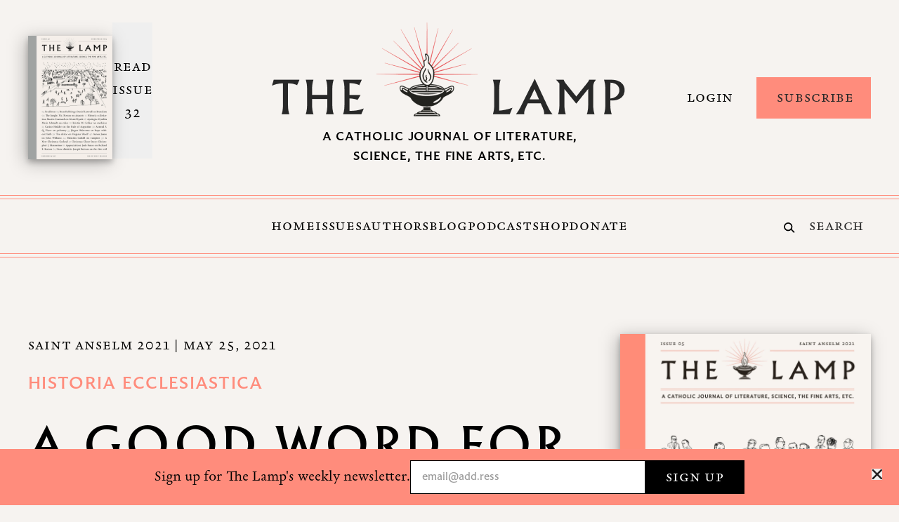

--- FILE ---
content_type: text/html; charset=UTF-8
request_url: https://thelampmagazine.com/issues/issue-05/a-good-word-for-alexander-vi
body_size: 27866
content:
<!DOCTYPE html>
<html xmlns="http://www.w3.org/1999/xhtml" lang="en-US">
    <head>
                    <meta http-equiv="X-UA-Compatible" content="IE=edge" />
            <meta charset="utf-8" />
            <meta content="width=device-width, initial-scale=1.0"
                name="viewport" />
                        <link rel="preload" href="https://use.typekit.net/ipq6piy.css" as="style"/>
<link rel="stylesheet" href="https://use.typekit.net/ipq6piy.css" />
                            <!-- Accent Color -->
<style>
    :root { --color-accent: 255, 140, 124; }
</style>

<script type="module">!function(){const e=document.createElement("link").relList;if(!(e&&e.supports&&e.supports("modulepreload"))){for(const e of document.querySelectorAll('link[rel="modulepreload"]'))r(e);new MutationObserver((e=>{for(const o of e)if("childList"===o.type)for(const e of o.addedNodes)if("LINK"===e.tagName&&"modulepreload"===e.rel)r(e);else if(e.querySelectorAll)for(const o of e.querySelectorAll("link[rel=modulepreload]"))r(o)})).observe(document,{childList:!0,subtree:!0})}function r(e){if(e.ep)return;e.ep=!0;const r=function(e){const r={};return e.integrity&&(r.integrity=e.integrity),e.referrerpolicy&&(r.referrerPolicy=e.referrerpolicy),"use-credentials"===e.crossorigin?r.credentials="include":"anonymous"===e.crossorigin?r.credentials="omit":r.credentials="same-origin",r}(e);fetch(e.href,r)}}();</script>
<script>!function(){var e=document.createElement("script");if(!("noModule"in e)&&"onbeforeload"in e){var t=!1;document.addEventListener("beforeload",(function(n){if(n.target===e)t=!0;else if(!n.target.hasAttribute("nomodule")||!t)return;n.preventDefault()}),!0),e.type="module",e.src=".",document.head.appendChild(e),e.remove()}}();</script>
<script src="https://thelampmagazine.com/dist/assets/polyfills-legacy.7770c550.js" nomodule onload="e=new CustomEvent(&#039;vite-script-loaded&#039;, {detail:{path: &#039;vite/legacy-polyfills&#039;}});document.dispatchEvent(e);"></script>
<script type="module" src="https://thelampmagazine.com/dist/assets/app.8c2e91ed.js" crossorigin onload="e=new CustomEvent(&#039;vite-script-loaded&#039;, {detail:{path: &#039;src/js/app.ts&#039;}});document.dispatchEvent(e);"></script>
<link href="https://thelampmagazine.com/dist/assets/app.0313ec11.css" rel="stylesheet" media="print" onload="this.media=&#039;all&#039;">
<script src="https://thelampmagazine.com/dist/assets/app-legacy.500757e3.js" nomodule onload="e=new CustomEvent(&#039;vite-script-loaded&#039;, {detail:{path: &#039;src/js/app-legacy.ts&#039;}});document.dispatchEvent(e);"></script>
            
        <link rel="apple-touch-icon-precomposed"
                sizes="114x114"
                href="https://lamp-magazine.transforms.svdcdn.com/production/uploads/favicons/apple-touch-icon-114x114.png?w=114&amp;h=114&amp;auto=compress%2Cformat&amp;fit=crop&amp;dm=1674591072&amp;s=adeb5956476909e5e7882a931e5d441b" />
                <link rel="apple-touch-icon-precomposed"
                sizes="120x120"
                href="https://lamp-magazine.transforms.svdcdn.com/production/uploads/favicons/apple-touch-icon-120x120.png?w=120&amp;h=120&amp;auto=compress%2Cformat&amp;fit=crop&amp;dm=1674591072&amp;s=88fcb683bd87c9a435ab2f38321942f1" />
                <link rel="apple-touch-icon-precomposed"
                sizes="144x144"
                href="https://lamp-magazine.transforms.svdcdn.com/production/uploads/favicons/apple-touch-icon-144x144.png?w=144&amp;h=144&amp;auto=compress%2Cformat&amp;fit=crop&amp;dm=1674591075&amp;s=2516b20b7d9da2cd8c5e24410795d464" />
                <link rel="apple-touch-icon-precomposed"
                sizes="152x152"
                href="https://lamp-magazine.transforms.svdcdn.com/production/uploads/favicons/apple-touch-icon-152x152.png?w=152&amp;h=152&amp;auto=compress%2Cformat&amp;fit=crop&amp;dm=1674591075&amp;s=26ff67bfe8bd23a763c0772e0a1d852f" />
                <link rel="apple-touch-icon-precomposed"
                sizes="57x57"
                href="https://lamp-magazine.transforms.svdcdn.com/production/uploads/favicons/apple-touch-icon-57x57.png?w=57&amp;h=57&amp;auto=compress%2Cformat&amp;fit=crop&amp;dm=1674591082&amp;s=99072bfae2ca27f004ba80d35b8d31f7" />
                <link rel="apple-touch-icon-precomposed"
                sizes="60x60"
                href="https://lamp-magazine.transforms.svdcdn.com/production/uploads/favicons/apple-touch-icon-60x60.png?w=60&amp;h=60&amp;auto=compress%2Cformat&amp;fit=crop&amp;dm=1674591078&amp;s=6f4f8afede0d2a69e211aa95f377e4ad" />
                <link rel="apple-touch-icon-precomposed"
                sizes="72x72"
                href="https://lamp-magazine.transforms.svdcdn.com/production/uploads/favicons/apple-touch-icon-72x72.png?w=72&amp;h=72&amp;auto=compress%2Cformat&amp;fit=crop&amp;dm=1674591078&amp;s=21687541322e8cc8ed45707c29eacb10" />
                <link rel="apple-touch-icon-precomposed"
                sizes="76x76"
                href="https://lamp-magazine.transforms.svdcdn.com/production/uploads/favicons/apple-touch-icon-76x76.png?w=76&amp;h=76&amp;auto=compress%2Cformat&amp;fit=crop&amp;dm=1674591081&amp;s=d2712cac721eaec6a76205a143ee6b36" />
                <link rel="icon"
                type="image/png"
                href="https://lamp-magazine.transforms.svdcdn.com/production/uploads/favicons/favicon-128.png?w=128&amp;h=128&amp;auto=compress%2Cformat&amp;fit=crop&amp;dm=1674591080&amp;s=a68e250d25d5f8c1714ded921b0bcccf"
                sizes="128x128" />
                <link rel="icon"
                type="image/png"
                href="https://lamp-magazine.transforms.svdcdn.com/production/uploads/favicons/favicon-16x16.png?w=16&amp;h=16&amp;auto=compress%2Cformat&amp;fit=crop&amp;dm=1674591082&amp;s=221aa700acd3217f538856e98900a02e"
                sizes="16x16" />
                <link rel="icon"
                type="image/png"
                href="https://lamp-magazine.transforms.svdcdn.com/production/uploads/favicons/favicon-196x196.png?w=196&amp;h=196&amp;auto=compress%2Cformat&amp;fit=crop&amp;dm=1674591083&amp;s=23bde5b74eb29f4c12f8cd8ee4ed4bb5"
                sizes="196x196" />
                <link rel="icon"
                type="image/png"
                href="https://lamp-magazine.transforms.svdcdn.com/production/uploads/favicons/favicon-32x32.png?w=32&amp;h=32&amp;auto=compress%2Cformat&amp;fit=crop&amp;dm=1674591085&amp;s=3ba864a986f92ecc520af0e6a4d8ccf2"
                sizes="32x32" />
                <link rel="icon"
                type="image/png"
                href="https://lamp-magazine.transforms.svdcdn.com/production/uploads/favicons/favicon-96x96.png?w=96&amp;h=96&amp;auto=compress%2Cformat&amp;fit=crop&amp;dm=1674591085&amp;s=1775ce37de847526cec127cc63581103"
                sizes="96x96" />
                <meta name="msapplication-TileImage"
                content="https://lamp-magazine.transforms.svdcdn.com/production/uploads/favicons/mstile-144x144.png?w=144&amp;h=144&amp;auto=compress%2Cformat&amp;fit=crop&amp;dm=1674591086&amp;s=340edd5a9a45d063772fd8717b705312" />
                <meta name="msapplication-square150x150logo"
                content="https://lamp-magazine.transforms.svdcdn.com/production/uploads/favicons/mstile-150x150.png?w=150&amp;h=150&amp;auto=compress%2Cformat&amp;fit=crop&amp;dm=1674591087&amp;s=72d77bcafeb444141fb875e0696ef681" />
                <meta name="msapplication-wide310x150logo"
                content="https://lamp-magazine.transforms.svdcdn.com/production/uploads/favicons/mstile-310x150.png?w=310&amp;h=150&amp;auto=compress%2Cformat&amp;fit=crop&amp;dm=1674591088&amp;s=c9f8d711cbe42f54d0b3b1eea7ec0eef" />
                <meta name="msapplication-square310x310logo"
                content="https://lamp-magazine.transforms.svdcdn.com/production/uploads/favicons/mstile-310x310.png?w=310&amp;h=310&amp;auto=compress%2Cformat&amp;fit=crop&amp;dm=1674591120&amp;s=cc3dd7ca5b78ae071bb2023808eaf1fd" />
                <meta name="msapplication-square128x128logo"
                content="https://lamp-magazine.transforms.svdcdn.com/production/uploads/favicons/mstile-70x70.png?w=128&amp;h=128&amp;auto=compress%2Cformat&amp;fit=crop&amp;dm=1674591089&amp;s=9b9c3b2bf49964bcb7e6bd54b2bccf47" />
                    
            <title>The Lamp Magazine | A Good Word For Alexander VI</title>
<script>window.dataLayer = window.dataLayer || [];
function gtag(){dataLayer.push(arguments)};
gtag('js', new Date());
gtag('config', 'G-80PV3CBDXW', {'send_page_view': true,'anonymize_ip': true,'link_attribution': false,'allow_display_features': false});
</script><meta name="generator" content="SEOmatic">
<meta name="keywords" content="Catholic, magazine, journal, liturature, science, fine arts, commentary">
<meta name="description" content="On the (unfairly?) maligned pontiff.">
<meta name="referrer" content="no-referrer-when-downgrade">
<meta name="robots" content="all">
<meta content="100063689044940" property="fb:profile_id">
<meta content="en_US" property="og:locale">
<meta content="The Lamp Magazine" property="og:site_name">
<meta content="website" property="og:type">
<meta content="https://thelampmagazine.com/issues/issue-05/a-good-word-for-alexander-vi" property="og:url">
<meta content="The Lamp Magazine | A Good Word For Alexander VI" property="og:title">
<meta content="On the (unfairly?) maligned pontiff." property="og:description">
<meta content="https://lamp-magazine.transforms.svdcdn.com/production/uploads/59D10772-7606-4B4A-8471-E250D2A0A7FC.png?w=1200&amp;h=630&amp;q=82&amp;auto=format&amp;fit=crop&amp;dm=1674589983&amp;s=edc7734c28a93d7d17ef02a5e40362d0" property="og:image">
<meta content="1200" property="og:image:width">
<meta content="630" property="og:image:height">
<meta content="Logo image of an oil burning lamp" property="og:image:alt">
<meta content="https://www.instagram.com/the_lamp_magazine/" property="og:see_also">
<meta content="https://www.linkedin.com/company/the-lamp-magazine/" property="og:see_also">
<meta content="https://en.wikipedia.org/wiki/The_Lamp_(magazine)" property="og:see_also">
<meta content="https://www.facebook.com/thelampmagazine/" property="og:see_also">
<meta content="https://twitter.com/thelampmagazine" property="og:see_also">
<meta name="twitter:card" content="summary_large_image">
<meta name="twitter:site" content="@thelampmagazine">
<meta name="twitter:creator" content="@thelampmagazine">
<meta name="twitter:title" content="A Good Word For Alexander VI">
<meta name="twitter:description" content="On the (unfairly?) maligned pontiff.">
<meta name="twitter:image" content="https://lamp-magazine.transforms.svdcdn.com/production/uploads/59D10772-7606-4B4A-8471-E250D2A0A7FC.png?w=800&amp;h=418&amp;q=82&amp;auto=format&amp;fit=crop&amp;dm=1674589983&amp;s=fbe1d92c376376ddc906afc1a758a75f">
<meta name="twitter:image:width" content="800">
<meta name="twitter:image:height" content="418">
<meta name="twitter:image:alt" content="Logo image of an oil burning lamp">
<link href="https://thelampmagazine.com/issues/issue-05/a-good-word-for-alexander-vi" rel="canonical">
<link href="https://thelampmagazine.com" rel="home">
<link type="text/plain" href="https://thelampmagazine.com/humans.txt" rel="author">
<link href="/index.css?v=1728488385" rel="stylesheet">
<link href="/fonts/index.css?v=1728488385" rel="stylesheet"></head>
    <body class="ltr font-garalda font-normal antialiased bg-light-4"><script async src="https://www.googletagmanager.com/gtag/js?id=G-80PV3CBDXW"></script>

        <a href="#main-content"
            class="sr-only"
            title="Skip the navigation and go directly to the content"
            aria-label="Skip the navigation and go directly to the content">
            Skip to Content
        </a>
                
        
                            
<header id="main-header" class="js-header header w-full bg-light-4">
        <div class="header__content hidden relative lg:block">
        <div class="header__container bg-light-4">
            <div class="container grid gap-x-4 xl:gap-x-16 grid-cols-12 grid-rows-1 py-8">
                                <div class="header-current-issue col-span-4 xl:col-span-3 grid gap-x-4 grid-cols-1 grid-rows-1">
                                            <a href="https://thelampmagazine.com/issues/issue-32"
                            title="Read current issue"
                            class="header-current-issue flex flex-row gap-x-4">
                            <div class="flex flex-col justify-center max-w-[120px]">
                                <div class="header__issue-cover drop-shadow-1">
                                                    <div class="media-box ">
        <picture>
            <source data-srcset="https://optimise2.assets-servd.host/lamp-magazine/production/uploads/Issue-32-Cover.jpg?w=1600&amp;h=2346&amp;q=82&amp;fm=webp&amp;fit=crop&amp;dm=1765480158&amp;s=82117fded92d1f36af398a9da048846a 1600w, https://optimise2.assets-servd.host/lamp-magazine/production/uploads/Issue-32-Cover.jpg?w=1440&amp;h=2112&amp;q=82&amp;fm=webp&amp;fit=crop&amp;dm=1765480158&amp;s=4f1c8d1354c0eab1bbbfef869e26aeb2 1440w, https://optimise2.assets-servd.host/lamp-magazine/production/uploads/Issue-32-Cover.jpg?w=1024&amp;h=1501&amp;q=60&amp;fm=webp&amp;fit=crop&amp;dm=1765480158&amp;s=17256c30fb9ea7584731db0bda9cbcb3 1024w, https://optimise2.assets-servd.host/lamp-magazine/production/uploads/Issue-32-Cover.jpg?w=768&amp;h=1126&amp;q=82&amp;fm=webp&amp;fit=crop&amp;dm=1765480158&amp;s=46590007a326c2bf29cf2486c3ddd471 768w, https://optimise2.assets-servd.host/lamp-magazine/production/uploads/Issue-32-Cover.jpg?w=600&amp;h=880&amp;q=82&amp;fm=webp&amp;fit=crop&amp;dm=1765480158&amp;s=6006d5845f22bfb690c4fc552c542987 600w, https://optimise2.assets-servd.host/lamp-magazine/production/uploads/Issue-32-Cover.jpg?w=480&amp;h=704&amp;q=82&amp;fm=webp&amp;fit=crop&amp;dm=1765480158&amp;s=61ef728a826c97b6748c4531a74b0edd 480w, https://optimise2.assets-servd.host/lamp-magazine/production/uploads/Issue-32-Cover.jpg?w=360&amp;h=528&amp;q=82&amp;fm=webp&amp;fit=crop&amp;dm=1765480158&amp;s=7bb5ef972a6d386b91ea1091497135bf 360w, https://optimise2.assets-servd.host/lamp-magazine/production/uploads/Issue-32-Cover.jpg?w=240&amp;h=352&amp;q=82&amp;fm=webp&amp;fit=crop&amp;dm=1765480158&amp;s=ed9ab681739cca14a52289413d69737d 240w, https://optimise2.assets-servd.host/lamp-magazine/production/uploads/Issue-32-Cover.jpg?w=120&amp;h=176&amp;q=82&amp;fm=webp&amp;fit=crop&amp;dm=1765480158&amp;s=f0080d2cb26e12c738ac8f4cd96df73f 120w"
                data-sizes="100vw" />
                        <img class="media-box__img js-lazy-img"
                alt="image"
                src="data:image/jpeg;base64,%2F9j%2F4AAQSkZJRgABAQEBLAEsAAD%2F2wBDABALDA4MChAODQ4SERATGCgaGBYWGDEjJR0oOjM9PDkzODdASFxOQERXRTc4UG1RV19iZ2hnPk1xeXBkeFxlZ2P%2F2wBDARESEhgVGC8aGi9jQjhCY2NjY2NjY2NjY2NjY2NjY2NjY2NjY2NjY2NjY2NjY2NjY2NjY2NjY2NjY2NjY2NjY2P%2FwAARCAAXABADAREAAhEBAxEB%2F8QAFgABAQEAAAAAAAAAAAAAAAAAAwIG%2F8QAIBAAAgEDBAMAAAAAAAAAAAAAAQIAAwQREiExUTJSYf%2FEABUBAQEAAAAAAAAAAAAAAAAAAAEA%2F8QAFBEBAAAAAAAAAAAAAAAAAAAAAP%2FaAAwDAQACEQMRAD8A1Nu6rbUs1Sp08CBMrqzrisx%2BdwQbZVNvSJA8eYoqU11rggAHbAgkWiFralj1ijKjKwz3BP%2FZ"
                data-srcset="https://optimise2.assets-servd.host/lamp-magazine/production/uploads/Issue-32-Cover.jpg?w=1600&amp;h=2346&amp;q=82&amp;auto=format&amp;fit=crop&amp;dm=1765480158&amp;s=b564e9ff25e9e3463ce4d4ccb21924ed 1600w, https://optimise2.assets-servd.host/lamp-magazine/production/uploads/Issue-32-Cover.jpg?w=1440&amp;h=2112&amp;q=82&amp;auto=format&amp;fit=crop&amp;dm=1765480158&amp;s=13c44cd5002cef2394aef57de4c0423e 1440w, https://optimise2.assets-servd.host/lamp-magazine/production/uploads/Issue-32-Cover.jpg?w=1024&amp;h=1501&amp;q=60&amp;auto=format&amp;fit=crop&amp;dm=1765480158&amp;s=f2f631abfc3a418b628439f47140a06b 1024w, https://optimise2.assets-servd.host/lamp-magazine/production/uploads/Issue-32-Cover.jpg?w=768&amp;h=1126&amp;q=82&amp;auto=format&amp;fit=crop&amp;dm=1765480158&amp;s=065621d2cf618ef5d252c79b45898e6c 768w, https://optimise2.assets-servd.host/lamp-magazine/production/uploads/Issue-32-Cover.jpg?w=600&amp;h=880&amp;q=82&amp;auto=format&amp;fit=crop&amp;dm=1765480158&amp;s=fe788426b7891450a62a7651974a84de 600w, https://optimise2.assets-servd.host/lamp-magazine/production/uploads/Issue-32-Cover.jpg?w=480&amp;h=704&amp;q=82&amp;auto=format&amp;fit=crop&amp;dm=1765480158&amp;s=14269ef82717600e3afb1d6f53f0f057 480w, https://optimise2.assets-servd.host/lamp-magazine/production/uploads/Issue-32-Cover.jpg?w=360&amp;h=528&amp;q=82&amp;auto=format&amp;fit=crop&amp;dm=1765480158&amp;s=59f757689d06a1e9d917f646cee478c7 360w, https://optimise2.assets-servd.host/lamp-magazine/production/uploads/Issue-32-Cover.jpg?w=240&amp;h=352&amp;q=82&amp;auto=format&amp;fit=crop&amp;dm=1765480158&amp;s=996115a861d94acc58727f55dd10dbf5 240w, https://optimise2.assets-servd.host/lamp-magazine/production/uploads/Issue-32-Cover.jpg?w=120&amp;h=176&amp;q=82&amp;auto=format&amp;fit=crop&amp;dm=1765480158&amp;s=ce810dc8ad256ff7bffa0d7430c650d1 120w"
                data-sizes="100vw" />
        </picture>
    </div>
                                </div>
                            </div>
                            <button class="header__read-issue-text flex flex-col justify-center items-start content-start text-center type-metadata"
                                tabindex="-1">
                                Read Issue 32
                            </button>
                        </a>
                                    </div>
                
                <div class="col-span-4 xl:col-span-6 flex flex-col align-center justify-center">
                    <a href="/"
                        title="Go to the homepage"
                        class="header__logo-wrapper block mx-auto mb-4">
                        <img class="header__logo"
                            src="/images/the-lamp-magazine-logo.png"
                            alt="The Lamp Magazine Logo" />
                    </a>
                    <div class="header__logo-text">
                        <div class="text-center mb-2 text-lg font-fsbenjamin font-semibold tracking-wider lg:max-w-[400px] lg:mx-auto">
                            A CATHOLIC JOURNAL OF LITERATURE, SCIENCE, THE FINE ARTS, ETC.
                        </div>
                                            </div>
                </div>

                                    <div class="header-actions col-span-4 xl:col-span-3 grid gap-x-4 grid-cols-3 grid-rows-1 align-center justify-center">
                        <div class="col-span-1 block h-full">
                            <div class="flex h-full w-full items-center justify-end">
                                <button class="js-login-modal-trigger button border-transparent !px-4 text-right"
                                    data-type="login">
                                    Login
                                </button>
                            </div>
                        </div>
                                                                                <div class="col-span-2 self-center text-right">
                                                                <a href="https://ezsubscription.com/lmp/subscribe"
                                    title="Subscribe"
                                    class="block w-full button button--accent"
                                    target="_blank"
                                    rel="noopener">
                                    Subscribe
                                </a>
                            </div>
                                                                        </div>
                            </div>
        </div>
        <div class="header__navigation w-full bg-light-4">
            <hr class="w-full border-t border-b pt-1 border-theme-accent " />
            <div class="py-5">
                <div class="container">
                    <div class="grid grid-cols-7 xl:grid-cols-5 grid-rows-1">
                        <div class="header-navigation-placeholder col-span-1"
                            role="presentation"></div>
                        <div class="header-navigation col-span-5 xl:col-span-3">
                                                        <nav class="flex flex-row flex-wrap xl:flex-nowrap gap-4 xl:gap-8 justify-center">
                                                                    <a  href="https://thelampmagazine.com/"  title="Home" class="header-navigation-link type-metadata border-b-[2px] border-solid border-transparent hover:border-dark pt-[2px] !mb-0 is-active"  >
					Home
			</a>                                                                    <a  href="/issues"  title="Issues" class="header-navigation-link type-metadata border-b-[2px] border-solid border-transparent hover:border-dark pt-[2px] !mb-0"  >
					Issues
			</a>                                                                    <a  href="https://thelampmagazine.com/authors"  title="Authors" class="header-navigation-link type-metadata border-b-[2px] border-solid border-transparent hover:border-dark pt-[2px] !mb-0"  >
					Authors
			</a>                                                                    <a  href="https://thelampmagazine.com/blog"  title="Blog" class="header-navigation-link type-metadata border-b-[2px] border-solid border-transparent hover:border-dark pt-[2px] !mb-0"  >
					Blog
			</a>                                                                    <a  href="https://thelampmagazine.com/podcast"  title="Podcast" class="header-navigation-link type-metadata border-b-[2px] border-solid border-transparent hover:border-dark pt-[2px] !mb-0"  >
					Podcast
			</a>                                                                    <a  href="/shop"  title="Shop" class="header-navigation-link type-metadata border-b-[2px] border-solid border-transparent hover:border-dark pt-[2px] !mb-0"  >
					Shop
			</a>                                                                    <a  href="https://thelampmagazine.com/donate"  title="Donate" class="header-navigation-link type-metadata border-b-[2px] border-solid border-transparent hover:border-dark pt-[2px] !mb-0"  >
					Donate
			</a>                                                            </nav>
                                                    </div>
                        <div class="header-search col-span-1 flex flex-row justify-end align-center">
                                                        <form action="https://thelampmagazine.com/search">
                                <label class="flex items-center cursor-pointer mt-2"
                                    for="header-search">
                                    <div class="mr-2">
                                        																						<svg class="pr-1" width="20" height="19" viewBox="0 0 20 19" fill="none" xmlns="http://www.w3.org/2000/svg"><title>Search Icon</title>
<path d="M14.3389 7.86469C14.3389 11.4985 11.3939 14.4438 7.76145 14.4438C4.12904 14.4438 1.18398 11.4985 1.18398 7.86469C1.18398 4.2309 4.12904 1.28555 7.76145 1.28555C11.3939 1.28555 14.3389 4.2309 14.3389 7.86469Z" stroke="black" stroke-width="2.2"/>
<path d="M13.2227 12.5L18.0871 17.3655" stroke="black" stroke-width="2.2" stroke-linecap="round"/>
</svg>

	
                                    </div>
                                    <input id="header-search"
                                        type="text"
                                        name="q"
                                        placeholder="Search"
                                        class="header-search-input focus:placeholder:text-transparent placeholder:type-metadata placeholder:text-dark bg-transparent w-24 focus:w-32 px-2 transition-all" />
                                </label>
                            </form>
                        </div>
                    </div>
                </div>
            </div>
            <hr class="w-full border-t border-b pt-1 border-theme-accent " />
        </div>
    </div>
        
<div class="block relative lg:hidden print:hidden z-40">
        <div class="border-b border-theme-accent bg-light-4">
        <div class="flex py-2">
                        <div class="flex items-center">
                <a href="/" title="Go to the homepage" class="inline-block">
                    <img class="h-[auto] min-w-[230px] -mt-4"
                        src="/images/the-lamp-magazine-logo-mobile.png"
                        alt="The Lamp Magazine Logo" />
                </a>
            </div>
                        <div class="flex flex-row h-full gap-x-2 justify-center ml-auto mr-4">
                <div class="js-header-ui h-full">
                    <div class="flex flex-row items-center h-full w-full">
                                                <a href="https://thelampmagazine.com/search" class="block py-4 px-2">
                            <span class="flex justify-center h-full items-center">
                                																						<svg class="h-[1rem] w-auto" width="20" height="19" viewBox="0 0 20 19" fill="none" xmlns="http://www.w3.org/2000/svg"><title>Search Icon</title>
<path d="M14.3389 7.86469C14.3389 11.4985 11.3939 14.4438 7.76145 14.4438C4.12904 14.4438 1.18398 11.4985 1.18398 7.86469C1.18398 4.2309 4.12904 1.28555 7.76145 1.28555C11.3939 1.28555 14.3389 4.2309 14.3389 7.86469Z" stroke="black" stroke-width="2.2"/>
<path d="M13.2227 12.5L18.0871 17.3655" stroke="black" stroke-width="2.2" stroke-linecap="round"/>
</svg>

	
                            </span>
                        </a>
                        <button class="js-menu-toggle block py-4 px-2">
                            																						<svg class="h-[1rem] w-auto" width="22" height="15" viewBox="0 0 22 15" fill="none" xmlns="http://www.w3.org/2000/svg"><title>Menu Icon</title>
<path d="M20.8554 6.57227H1.4645C0.832581 6.57227 0.320312 7.08453 0.320312 7.71645V7.83689C0.320312 8.4688 0.832581 8.98107 1.4645 8.98107H20.8554C21.4873 8.98107 21.9996 8.4688 21.9996 7.83689V7.71645C21.9996 7.08453 21.4873 6.57227 20.8554 6.57227Z" fill="#231F20"/>
<path d="M20.8554 12.5918H1.4645C0.832581 12.5918 0.320312 13.1041 0.320312 13.736V13.8564C0.320312 14.4883 0.832581 15.0006 1.4645 15.0006H20.8554C21.4873 15.0006 21.9996 14.4883 21.9996 13.8564V13.736C21.9996 13.1041 21.4873 12.5918 20.8554 12.5918Z" fill="#231F20"/>
<path d="M20.8554 0.550781H1.4645C0.832581 0.550781 0.320312 1.06305 0.320312 1.69496V1.8154C0.320312 2.44732 0.832581 2.95959 1.4645 2.95959H20.8554C21.4873 2.95959 21.9996 2.44732 21.9996 1.8154V1.69496C21.9996 1.06305 21.4873 0.550781 20.8554 0.550781Z" fill="#231F20"/>
</svg>

	
                        </button>
                    </div>
                </div>
                <div class="js-menu-ui hidden h-full">
                    <div class="flex flex-row h-full">
                        <button class="js-menu-toggle mx-1 p-4 px-2">
                            																						<svg class="h-[1rem] w-auto" width="17" height="18" viewBox="0 0 17 18" fill="none" xmlns="http://www.w3.org/2000/svg"><title>Close Icon</title>
<path d="M10.8271 8.99909L16.6035 3.23619C16.8564 2.98324 16.9985 2.64016 16.9985 2.28242C16.9985 1.92469 16.8564 1.58161 16.6035 1.32866C16.3505 1.0757 16.0074 0.933594 15.6497 0.933594C15.292 0.933594 14.9489 1.0757 14.6959 1.32866L8.93302 7.10499L3.17012 1.32866C2.91717 1.0757 2.57409 0.933594 2.21636 0.933594C1.85862 0.933594 1.51554 1.0757 1.26259 1.32866C1.00964 1.58161 0.867527 1.92469 0.867527 2.28242C0.867527 2.64016 1.00964 2.98324 1.26259 3.23619L7.03892 8.99909L1.26259 14.762C1.13668 14.8869 1.03675 15.0354 0.968546 15.1991C0.900347 15.3628 0.865234 15.5384 0.865234 15.7158C0.865234 15.8931 0.900347 16.0687 0.968546 16.2324C1.03675 16.3961 1.13668 16.5446 1.26259 16.6695C1.38747 16.7954 1.53604 16.8954 1.69974 16.9636C1.86344 17.0318 2.03902 17.0669 2.21636 17.0669C2.39369 17.0669 2.56927 17.0318 2.73297 16.9636C2.89667 16.8954 3.04524 16.7954 3.17012 16.6695L8.93302 10.8932L14.6959 16.6695C14.8208 16.7954 14.9694 16.8954 15.1331 16.9636C15.2968 17.0318 15.4724 17.0669 15.6497 17.0669C15.827 17.0669 16.0026 17.0318 16.1663 16.9636C16.33 16.8954 16.4786 16.7954 16.6035 16.6695C16.7294 16.5446 16.8293 16.3961 16.8975 16.2324C16.9657 16.0687 17.0008 15.8931 17.0008 15.7158C17.0008 15.5384 16.9657 15.3628 16.8975 15.1991C16.8293 15.0354 16.7294 14.8869 16.6035 14.762L10.8271 8.99909Z" fill="#231F20"/>
</svg>

	
                        </button>
                    </div>
                </div>
            </div>
        </div>
    </div>
        <div class="js-menu mobile-menu hidden absolute left-0 w-full font-serif2 text-dark"
        tabindex="-1">
        <div class="js-menu-content relative overflow-y-hidden bg-light-4">
                            <button class="js-login-modal-trigger button button--accent w-full"
                    data-type="login">
                    Login
                </button>
                        <div class="flex flex-col">
                <div class="js-menu-item container pt-4 mb-4">
                    <div class="">
                        <div class="type-author-small">
                            Read
                        </div>
                    </div>
                                        <div class="grid gap-4 grid-cols-3">
                                                    <a  href="https://thelampmagazine.com/about"  title="About" class="mobile-navigation-link type-mobile-navigation-link"  >
					About
			</a>                                                    <a  href="/issues"  title="Issues" class="mobile-navigation-link type-mobile-navigation-link"  >
					Issues
			</a>                                                    <a  href="https://thelampmagazine.com/authors"  title="Authors" class="mobile-navigation-link type-mobile-navigation-link"  >
					Authors
			</a>                                                    <a  href="https://thelampmagazine.com/blog"  title="Blog" class="mobile-navigation-link type-mobile-navigation-link is-active"  >
					Blog
			</a>                                                    <a  href="https://thelampmagazine.com/podcast"  title="Podcast" class="mobile-navigation-link type-mobile-navigation-link"  >
					Podcast
			</a>                                                    <a  href="https://thelampmagazine.com/donate"  title="Donate" class="mobile-navigation-link type-mobile-navigation-link"  >
					Donate
			</a>                                                    <a  href="https://thelampmagazine.com/submissions"  title="Submissions" class="mobile-navigation-link type-mobile-navigation-link"  >
					Submissions
			</a>                                            </div>
                                    </div>
                <div class="js-menu-item pt-4 border-t border-theme-accent">
                    <div class="container mb-4">
                        <div class="">
                            <div class="type-author-small">
                                Shop
                            </div>
                        </div>
                                                <nav class="grid gap-4 grid-cols-3">
                                                            <a  href="/shop/products?category=Accessories"  title="Accessories" class="shop-navigation-link type-mobile-navigation-link"  >
					Accessories
			</a>                                                            <a  href="/shop/products?category=Apparel"  title="Apparel" class="shop-navigation-link type-mobile-navigation-link"  >
					Apparel
			</a>                                                            <a  href="/shop/products?category=Books"  title="Books" class="shop-navigation-link type-mobile-navigation-link"  >
					Books
			</a>                                                            <a  href="/shop/products?category=Gifts"  title="Gifts" class="shop-navigation-link type-mobile-navigation-link"  >
					Gifts
			</a>                                                            <a  href="/shop/products?category=Prints"  title="Prints" class="shop-navigation-link type-mobile-navigation-link"  >
					Prints
			</a>                                                    </nav>
                                            </div>
                </div>
                <div class="js-menu-item bg-white text-black py-8">
                    <div class="container">
                                                                                                        <div class="w-full text-center mb-8">
                                <h4 class="type-h4">
                                    Become a subscriber
                                </h4>
                            </div>
                            <div class="flex flex-row gap-8">
                                <div class="max-w-[80px]">
                                                                            <a href="https://thelampmagazine.com/issues/issue-32"
                                            title="Read current issue"
                                            class="flex flex-col items-start">
                                            <div class="mb-4">
                                                                                                    <div class="drop-shadow-1">
                                                                        <div class="media-box ">
        <picture>
            <source data-srcset="https://optimise2.assets-servd.host/lamp-magazine/production/uploads/Issue-32-Cover.jpg?w=1600&amp;h=2346&amp;q=82&amp;fm=webp&amp;fit=crop&amp;dm=1765480158&amp;s=82117fded92d1f36af398a9da048846a 1600w, https://optimise2.assets-servd.host/lamp-magazine/production/uploads/Issue-32-Cover.jpg?w=1440&amp;h=2112&amp;q=82&amp;fm=webp&amp;fit=crop&amp;dm=1765480158&amp;s=4f1c8d1354c0eab1bbbfef869e26aeb2 1440w, https://optimise2.assets-servd.host/lamp-magazine/production/uploads/Issue-32-Cover.jpg?w=1024&amp;h=1501&amp;q=60&amp;fm=webp&amp;fit=crop&amp;dm=1765480158&amp;s=17256c30fb9ea7584731db0bda9cbcb3 1024w, https://optimise2.assets-servd.host/lamp-magazine/production/uploads/Issue-32-Cover.jpg?w=768&amp;h=1126&amp;q=82&amp;fm=webp&amp;fit=crop&amp;dm=1765480158&amp;s=46590007a326c2bf29cf2486c3ddd471 768w, https://optimise2.assets-servd.host/lamp-magazine/production/uploads/Issue-32-Cover.jpg?w=600&amp;h=880&amp;q=82&amp;fm=webp&amp;fit=crop&amp;dm=1765480158&amp;s=6006d5845f22bfb690c4fc552c542987 600w, https://optimise2.assets-servd.host/lamp-magazine/production/uploads/Issue-32-Cover.jpg?w=480&amp;h=704&amp;q=82&amp;fm=webp&amp;fit=crop&amp;dm=1765480158&amp;s=61ef728a826c97b6748c4531a74b0edd 480w, https://optimise2.assets-servd.host/lamp-magazine/production/uploads/Issue-32-Cover.jpg?w=360&amp;h=528&amp;q=82&amp;fm=webp&amp;fit=crop&amp;dm=1765480158&amp;s=7bb5ef972a6d386b91ea1091497135bf 360w, https://optimise2.assets-servd.host/lamp-magazine/production/uploads/Issue-32-Cover.jpg?w=240&amp;h=352&amp;q=82&amp;fm=webp&amp;fit=crop&amp;dm=1765480158&amp;s=ed9ab681739cca14a52289413d69737d 240w, https://optimise2.assets-servd.host/lamp-magazine/production/uploads/Issue-32-Cover.jpg?w=120&amp;h=176&amp;q=82&amp;fm=webp&amp;fit=crop&amp;dm=1765480158&amp;s=f0080d2cb26e12c738ac8f4cd96df73f 120w"
                data-sizes="100vw" />
                        <img class="media-box__img js-lazy-img"
                alt="image"
                src="data:image/jpeg;base64,%2F9j%2F4AAQSkZJRgABAQEBLAEsAAD%2F2wBDABALDA4MChAODQ4SERATGCgaGBYWGDEjJR0oOjM9PDkzODdASFxOQERXRTc4UG1RV19iZ2hnPk1xeXBkeFxlZ2P%2F2wBDARESEhgVGC8aGi9jQjhCY2NjY2NjY2NjY2NjY2NjY2NjY2NjY2NjY2NjY2NjY2NjY2NjY2NjY2NjY2NjY2NjY2P%2FwAARCAAXABADAREAAhEBAxEB%2F8QAFgABAQEAAAAAAAAAAAAAAAAAAwIG%2F8QAIBAAAgEDBAMAAAAAAAAAAAAAAQIAAwQREiExUTJSYf%2FEABUBAQEAAAAAAAAAAAAAAAAAAAEA%2F8QAFBEBAAAAAAAAAAAAAAAAAAAAAP%2FaAAwDAQACEQMRAD8A1Nu6rbUs1Sp08CBMrqzrisx%2BdwQbZVNvSJA8eYoqU11rggAHbAgkWiFralj1ijKjKwz3BP%2FZ"
                data-srcset="https://optimise2.assets-servd.host/lamp-magazine/production/uploads/Issue-32-Cover.jpg?w=1600&amp;h=2346&amp;q=82&amp;auto=format&amp;fit=crop&amp;dm=1765480158&amp;s=b564e9ff25e9e3463ce4d4ccb21924ed 1600w, https://optimise2.assets-servd.host/lamp-magazine/production/uploads/Issue-32-Cover.jpg?w=1440&amp;h=2112&amp;q=82&amp;auto=format&amp;fit=crop&amp;dm=1765480158&amp;s=13c44cd5002cef2394aef57de4c0423e 1440w, https://optimise2.assets-servd.host/lamp-magazine/production/uploads/Issue-32-Cover.jpg?w=1024&amp;h=1501&amp;q=60&amp;auto=format&amp;fit=crop&amp;dm=1765480158&amp;s=f2f631abfc3a418b628439f47140a06b 1024w, https://optimise2.assets-servd.host/lamp-magazine/production/uploads/Issue-32-Cover.jpg?w=768&amp;h=1126&amp;q=82&amp;auto=format&amp;fit=crop&amp;dm=1765480158&amp;s=065621d2cf618ef5d252c79b45898e6c 768w, https://optimise2.assets-servd.host/lamp-magazine/production/uploads/Issue-32-Cover.jpg?w=600&amp;h=880&amp;q=82&amp;auto=format&amp;fit=crop&amp;dm=1765480158&amp;s=fe788426b7891450a62a7651974a84de 600w, https://optimise2.assets-servd.host/lamp-magazine/production/uploads/Issue-32-Cover.jpg?w=480&amp;h=704&amp;q=82&amp;auto=format&amp;fit=crop&amp;dm=1765480158&amp;s=14269ef82717600e3afb1d6f53f0f057 480w, https://optimise2.assets-servd.host/lamp-magazine/production/uploads/Issue-32-Cover.jpg?w=360&amp;h=528&amp;q=82&amp;auto=format&amp;fit=crop&amp;dm=1765480158&amp;s=59f757689d06a1e9d917f646cee478c7 360w, https://optimise2.assets-servd.host/lamp-magazine/production/uploads/Issue-32-Cover.jpg?w=240&amp;h=352&amp;q=82&amp;auto=format&amp;fit=crop&amp;dm=1765480158&amp;s=996115a861d94acc58727f55dd10dbf5 240w, https://optimise2.assets-servd.host/lamp-magazine/production/uploads/Issue-32-Cover.jpg?w=120&amp;h=176&amp;q=82&amp;auto=format&amp;fit=crop&amp;dm=1765480158&amp;s=ce810dc8ad256ff7bffa0d7430c650d1 120w"
                data-sizes="100vw" />
        </picture>
    </div>
                                                    </div>
                                                                                            </div>

                                            <button tabindex="-1"
                                                class="type-metadata text-center w-full">
                                                Read Issue 32
                                            </button>
                                        </a>
                                                                    </div>
                                <div class="flex-auto">
                                    <div class="w-full">
                                        <p class="inline-block font-serif3 mb-4 w-full">
                                            Subscribe to The Lamp for full access to all content.
                                        </p>
                                                                                                                                                                            <div class="inline-block w-full">
                                                <a href="https://ezsubscription.com/lmp/subscribe"
                                                    title="Click here to become a subscriber"
                                                    target="_blank"
                                                    rel="noopener"
                                                    class="button button--accent block w-full">
                                                    Subscribe
                                                </a>
                                            </div>
                                                                                                                        </div>
                                </div>
                            </div>
                                            </div>
                </div>
            </div>
        </div>
    </div>
</div>
</header>

        
        <main id="main-content" class="w-full">
                            <div class="article-entry">
        
<div class="article-entry-header w-full block-wrapper print:hidden">
    <div class="container grid gap-y-16 grid-cols-1 xl:gap-y-0 xl:gap-x-16 xl:grid-rows-1 xl:grid-cols-3">
        <div class="article-header col-span-1 xl:col-span-2 order-2 md:order-1">
            <div class="type-metadata">
                                    Saint Anselm 2021
                                                    <time class="type-metadata !mb-7"
                        datetime="2021-05-25 12:00:00">
                        |
                        May 25, 2021
                    </time>
                            </div>

                                <h4 class="type-h4 text-theme-accent">
        Historia Ecclesiastica
    </h4>

            
                <h3 class="type-h1 ">
        A Good Word For Alexander VI
    </h3>


                            <div class="">
                    


    <div class="type-h4 text-theme-accent">
                    <span>by</span>
        
                                        
                                    <a href="https://thelampmagazine.com/authors/n-m-gwynne"
        title="Read more from: N. M. Gwynne">
        N. M. Gwynne
    </a>
                    
                    </div>
                </div>
            
                            <p class="type-author-regular">
                    On the (unfairly?) maligned pontiff.
                </p>
                    </div>
        <div class="article-header-image xl:col-span-1 order-1 xl:order-2 max-xl:hidden">
            <div class="max-w-[200px] md:max-w-full mx-auto drop-shadow-1 mb-5">
                                                    <div class="media-box ">
        <picture>
            <source data-srcset="https://optimise2.assets-servd.host/lamp-magazine/production/uploads/Issue_05_Cover_Image_2022-12-16-164239_qggc.png?w=1600&amp;h=2346&amp;q=82&amp;fm=webp&amp;fit=crop&amp;dm=1674589150&amp;s=858728179ebe9bdccf0031c5912b666a 1600w, https://optimise2.assets-servd.host/lamp-magazine/production/uploads/Issue_05_Cover_Image_2022-12-16-164239_qggc.png?w=1440&amp;h=2112&amp;q=82&amp;fm=webp&amp;fit=crop&amp;dm=1674589150&amp;s=eb624c5deeef80c836a481f0c5804564 1440w, https://optimise2.assets-servd.host/lamp-magazine/production/uploads/Issue_05_Cover_Image_2022-12-16-164239_qggc.png?w=1024&amp;h=1501&amp;q=60&amp;fm=webp&amp;fit=crop&amp;dm=1674589150&amp;s=393a5f228f9610a8d6b332948c986f67 1024w, https://optimise2.assets-servd.host/lamp-magazine/production/uploads/Issue_05_Cover_Image_2022-12-16-164239_qggc.png?w=768&amp;h=1126&amp;q=82&amp;fm=webp&amp;fit=crop&amp;dm=1674589150&amp;s=dbeb3a2e46cf14f5e812f2e0e73f7fe2 768w, https://optimise2.assets-servd.host/lamp-magazine/production/uploads/Issue_05_Cover_Image_2022-12-16-164239_qggc.png?w=600&amp;h=880&amp;q=82&amp;fm=webp&amp;fit=crop&amp;dm=1674589150&amp;s=53964017736030eb46304d5f4b3a8287 600w, https://optimise2.assets-servd.host/lamp-magazine/production/uploads/Issue_05_Cover_Image_2022-12-16-164239_qggc.png?w=480&amp;h=704&amp;q=82&amp;fm=webp&amp;fit=crop&amp;dm=1674589150&amp;s=bd1bf22dd42068f021306707263228af 480w, https://optimise2.assets-servd.host/lamp-magazine/production/uploads/Issue_05_Cover_Image_2022-12-16-164239_qggc.png?w=360&amp;h=528&amp;q=82&amp;fm=webp&amp;fit=crop&amp;dm=1674589150&amp;s=19534df7be2a16b9f525ea549cda0360 360w, https://optimise2.assets-servd.host/lamp-magazine/production/uploads/Issue_05_Cover_Image_2022-12-16-164239_qggc.png?w=240&amp;h=352&amp;q=82&amp;fm=webp&amp;fit=crop&amp;dm=1674589150&amp;s=4734c10f2701cd6d5b9cd02bb91649fa 240w, https://optimise2.assets-servd.host/lamp-magazine/production/uploads/Issue_05_Cover_Image_2022-12-16-164239_qggc.png?w=120&amp;h=176&amp;q=82&amp;fm=webp&amp;fit=crop&amp;dm=1674589150&amp;s=a94fd0e2941be1783413ae797950eb19 120w"
                data-sizes="100vw" />
                        <img class="media-box__img js-lazy-img"
                alt="image"
                src="data:image/jpeg;base64,%2F9j%2F4AAQSkZJRgABAQAAAQABAAD%2F2wBDABALDA4MChAODQ4SERATGCgaGBYWGDEjJR0oOjM9PDkzODdASFxOQERXRTc4UG1RV19iZ2hnPk1xeXBkeFxlZ2P%2F2wBDARESEhgVGC8aGi9jQjhCY2NjY2NjY2NjY2NjY2NjY2NjY2NjY2NjY2NjY2NjY2NjY2NjY2NjY2NjY2NjY2NjY2P%2FwAARCAAXABADASIAAhEBAxEB%2F8QAFwAAAwEAAAAAAAAAAAAAAAAAAAMEBv%2FEACEQAAICAgEEAwAAAAAAAAAAAAECABEDBCESFCIjMVJh%2F8QAFwEAAwEAAAAAAAAAAAAAAAAAAAECA%2F%2FEABgRAAMBAQAAAAAAAAAAAAAAAAABAjEy%2F9oADAMBAAIRAxEAPwDW6tdtj9vT48i44AF19pP5JseNcmmikgErV1dShFQFaPNyZxGl9MTrIW18dfWPXGysCa%2BYQinEF9M%2F%2F9k%3D"
                data-srcset="https://optimise2.assets-servd.host/lamp-magazine/production/uploads/Issue_05_Cover_Image_2022-12-16-164239_qggc.png?w=1600&amp;h=2346&amp;q=82&amp;auto=format&amp;fit=crop&amp;dm=1674589150&amp;s=d4f601415b7edc33807b390895ed6742 1600w, https://optimise2.assets-servd.host/lamp-magazine/production/uploads/Issue_05_Cover_Image_2022-12-16-164239_qggc.png?w=1440&amp;h=2112&amp;q=82&amp;auto=format&amp;fit=crop&amp;dm=1674589150&amp;s=44942384f986adf612408780cc5a5ad1 1440w, https://optimise2.assets-servd.host/lamp-magazine/production/uploads/Issue_05_Cover_Image_2022-12-16-164239_qggc.png?w=1024&amp;h=1501&amp;q=60&amp;auto=format&amp;fit=crop&amp;dm=1674589150&amp;s=f9edd7250d40aa643c1908d4f4e3cc5c 1024w, https://optimise2.assets-servd.host/lamp-magazine/production/uploads/Issue_05_Cover_Image_2022-12-16-164239_qggc.png?w=768&amp;h=1126&amp;q=82&amp;auto=format&amp;fit=crop&amp;dm=1674589150&amp;s=efc50a315a71af440d17f3ca52f25d2a 768w, https://optimise2.assets-servd.host/lamp-magazine/production/uploads/Issue_05_Cover_Image_2022-12-16-164239_qggc.png?w=600&amp;h=880&amp;q=82&amp;auto=format&amp;fit=crop&amp;dm=1674589150&amp;s=e8e1d312bf800bacd3193dc3b24e9253 600w, https://optimise2.assets-servd.host/lamp-magazine/production/uploads/Issue_05_Cover_Image_2022-12-16-164239_qggc.png?w=480&amp;h=704&amp;q=82&amp;auto=format&amp;fit=crop&amp;dm=1674589150&amp;s=d9f5464e328c38bdfc7d130d0c0322af 480w, https://optimise2.assets-servd.host/lamp-magazine/production/uploads/Issue_05_Cover_Image_2022-12-16-164239_qggc.png?w=360&amp;h=528&amp;q=82&amp;auto=format&amp;fit=crop&amp;dm=1674589150&amp;s=d5fac56b8f4e383fbb7fa183318390dc 360w, https://optimise2.assets-servd.host/lamp-magazine/production/uploads/Issue_05_Cover_Image_2022-12-16-164239_qggc.png?w=240&amp;h=352&amp;q=82&amp;auto=format&amp;fit=crop&amp;dm=1674589150&amp;s=c0c16f68d5afc9c027b93e6d9a51873c 240w, https://optimise2.assets-servd.host/lamp-magazine/production/uploads/Issue_05_Cover_Image_2022-12-16-164239_qggc.png?w=120&amp;h=176&amp;q=82&amp;auto=format&amp;fit=crop&amp;dm=1674589150&amp;s=5e7b04239a150f051a071d6e79829699 120w"
                data-sizes="100vw" />
        </picture>
    </div>
                            </div>
            <div class="w-full flex flex-row justify-center">
                
<div class="print:hidden flex flex-row gap-4">
        <a class="share-icon"
        href="https://www.facebook.com/sharer/sharer.php?u=https://thelampmagazine.com/issues/issue-05/a-good-word-for-alexander-vi}"
        target="_blank"
        rel="noopener">
        												<svg xmlns="http://www.w3.org/2000/svg" width="30" height="30" fill="currentColor" viewBox="0 0 30 30">
  <path d="M21.49 4.716a.605.605 0 0 0-.605-.605H17.86a5.772 5.772 0 0 0-6.05 5.445v3.267H8.785a.605.605 0 0 0-.605.605v3.146a.605.605 0 0 0 .605.605h3.025v8.107a.605.605 0 0 0 .605.605h3.63a.605.605 0 0 0 .605-.605v-8.107h3.17a.605.605 0 0 0 .593-.448l.871-3.146a.604.604 0 0 0-.58-.762H16.65V9.556a1.21 1.21 0 0 1 1.21-1.09h3.025a.605.605 0 0 0 .605-.604V4.716Z"/>
</svg>

	
    </a>

        <a class="share-icon"
        href="https://twitter.com/intent/tweet?text=https://thelampmagazine.com/issues/issue-05/a-good-word-for-alexander-vi"
        target="_blank"
        rel="noopener">
        												<svg xmlns="http://www.w3.org/2000/svg" width="30" height="30" fill="currentColor" viewBox="0 0 30 30">
  <path d="M10.258 24.68A13.394 13.394 0 0 0 24.1 11.37a9.79 9.79 0 0 0 1.79-3.436.533.533 0 0 0-.75-.617 2.275 2.275 0 0 1-2.613-.46 4.707 4.707 0 0 0-6.752-.206 4.998 4.998 0 0 0-1.391 4.72c-4.054.241-6.837-1.682-9.063-4.32a.52.52 0 0 0-.908.29 11.713 11.713 0 0 0 5.566 12.16 8.143 8.143 0 0 1-5.408 2.76.545.545 0 0 0-.17 1.016c1.82.909 3.823 1.39 5.857 1.403"/>
</svg>

	
    </a>

        <a class="share-icon"
        href="mailto:?subject=Check%20out%20this%20article%20from%20The%20Lamp%20Magazine%21&body=https%3A%2F%2Fthelampmagazine.com%2Fissues%2Fissue-05%2Fa-good-word-for-alexander-vi"
        rel="noopener">
        												<svg xmlns="http://www.w3.org/2000/svg" width="30" height="30" fill="currentColor" viewBox="0 0 30 30">
  <path d="M23.47 5.32H6.53A3.63 3.63 0 0 0 2.9 8.95v12.1a3.63 3.63 0 0 0 3.63 3.63h16.94a3.63 3.63 0 0 0 3.63-3.63V8.95a3.63 3.63 0 0 0-3.63-3.63Zm-.81 2.42L15 13.488 7.341 7.74H22.66Zm.81 14.52H6.53a1.21 1.21 0 0 1-1.21-1.21V9.253l8.954 6.715a1.21 1.21 0 0 0 1.452 0l8.954-6.715V21.05a1.21 1.21 0 0 1-1.21 1.21Z"/>
</svg>

	
    </a>

        <button class="share-icon" onclick="window.print();return false;">
        												<svg xmlns="http://www.w3.org/2000/svg" width="30" height="30" fill="currentColor" viewBox="0 0 30 30">
  <path d="M23.906 8.951H22.26v-2.42a2.323 2.323 0 0 0-2.214-2.42H9.955a2.323 2.323 0 0 0-2.215 2.42v2.42H6.095A3.219 3.219 0 0 0 2.9 12.182v8.059a3.218 3.218 0 0 0 3.195 3.23h1.04a2.42 2.42 0 0 0 2.42 2.42h10.89a2.42 2.42 0 0 0 2.42-2.42h1.041a3.219 3.219 0 0 0 3.194-3.23v-8.059a3.219 3.219 0 0 0-3.194-3.23ZM10.16 6.531h9.68v2.42h-9.68v-2.42Zm-.605 16.94v-4.84h10.89v4.84H9.555Zm15.125-3.23a.798.798 0 0 1-.774.81h-1.04v-2.42a2.42 2.42 0 0 0-2.42-2.42H9.555a2.42 2.42 0 0 0-2.42 2.42v2.42H6.094a.798.798 0 0 1-.775-.81v-8.059a.798.798 0 0 1 .775-.81h17.811a.799.799 0 0 1 .774.81v8.059Z"/>
</svg>

	
    </button>
</div>
            </div>
        </div>
    </div>
</div>
<div class="divider w-full">
    <div class="container">
        <hr class="w-full border-t border-theme-accent " />
    </div>
</div>
<div class="entry-content-wrapper block-wrapper max-xl:block-wrapper--top0 print:hidden">
    <div class="container">
        <div class="grid gap-y-16 grid-cols-1 xl:gap-y-0 xl:gap-x-16 xl:grid-rows-1 xl:grid-cols-3">
            <div class="xl:col-span-2 order-1 cms-content">
                                    <div id="article-content">
                        <div id="dynamic-block-49259842" class="dynamic-block" data-site="1" data-template="MTI3ZjQ2MjM4MmQ0ZWZhMTQ1ODEwNjdlMzY1ZjIxYjhkMThhNzY4OGU1M2MwZjRhMTVhYTk3YjczNDQ3NDZmYWNvbXBvbmVudHMvc3ByaWcvYXJ0aWNsZS1jb250ZW50LXNwcmlnLnR3aWc=" data-args="eJxLtDK0qi62MrdSSs0rKar0TFGyzrQyMjC3tK4FAHR3CCs=" data-ignore-missing="false"></div>                    </div>
                            </div>
            <div class="xl:col-span-1 order-2">
                                    <div class="flex flex-col align-start justify-start">
    <div class="text-center type-metadata">
        About the author
    </div>
    <div class="text-center">
        


    <div class="type-h4 text-theme-accent">
                    <span>by</span>
        
                                        
                                    <a href="https://thelampmagazine.com/authors/n-m-gwynne"
        title="Read more from: N. M. Gwynne">
        N. M. Gwynne
    </a>
                    
                    </div>
    </div>
        <div class="w-full flex justify-center">
        <a href="https://thelampmagazine.com/authors/n-m-gwynne"
            title="Go to author page"
            class="button button--accent flex-initial my-2">
            Read More
        </a>
    </div>
</div>
                                                    <div class="divider w-full my-[60px]">
                        <hr class="w-full border-t border-theme-accent " />
                    </div>
                                
                
                                </div>
        </div>
    </div>
</div>
<!-- Template: common/print-template.twig -->
<div class="mx-16 mt-8 hidden print:block">
    <div class="text-centered pb-8">
        <div class="text-sm uppercase text-center pb-2">
            The Lamp Magazine
        </div>
        <hr class="w-full border-t border-theme-accent " />
        <div class="py-1">
            <hr class="w-full border-t border-theme-accent " />
        </div>
    </div>
    <div class="container border-x border-theme-accent">
        <div class="pt-2">
            <div class="print-header w-full">
                <div class="container">
                    <div class="print-header">
                        <h1 class="mb-4 text-5xl uppercase text-center">
                            A Good Word For Alexander VI
                        </h1>
                                                <div class="mb-4 text-lg uppercase text-center">
                            


    <div class="type-h4 text-theme-accent">
                    <span>by</span>
        
                                        
                                    <a href="https://thelampmagazine.com/authors/n-m-gwynne"
        title="Read more from: N. M. Gwynne">
        N. M. Gwynne
    </a>
                    
                    </div>
                        </div>
                                            </div>
                </div>
            </div>

            <div class="entry-content-wrapper">
                <div class="">
                    <div class="text-sm columns-2 indent-10 leading-6 column-rule border-theme-accent gap-12">
                        <!-- wp:paragraph -->
<p>In the whole of recorded
history, has there ever been a more infamous figure than Roderigo Borgia, Pope
Alexander VI, the most extravagantly wicked of all the wicked Borgias, indeed
surely the ultimate champion of depravity?</p>
<!-- /wp:paragraph -->

<!-- wp:paragraph -->
<p>This should not have the appearance of
an extravagant question. Open any standard history or book of reference,
including those written by Catholics, and you will find the same generally
accepted picture, summarized as well as anyone else by one of his countless
biographers, Orestes Ferrara, who tells us on the first page of his great work:</p>
<!-- /wp:paragraph -->

<!-- wp:quote -->
<blockquote class="wp-block-quote"><p>For public life, the word Borgia calls up a vision of poison and dagger, of malevolent cunning, incest, fratricide, perfidy unlimited; and for the Church, simony, nepotism, utter want of belief, something very close to atheism. In common opinion, the comparatively short period in which Pope Alexander occupied the throne of Peter was a time of abomination so immeasurable that other ages, no matter how notorious their infamy, can only approach and never equal it.</p></blockquote>
<!-- /wp:quote -->

<!-- wp:paragraph -->
<p>Alexander, we are told by
Ferrara and countless others, led a life of constant debauchery. Using his
great wealth, he bought the office of pope; he murdered many of the cardinals
who were his former colleagues, killed others besides—even stabbing a boy aged
twelve years old to death—and seized the money of all his victims. He practiced
nepotism on a huge scale, kept a harem, flaunted his many concubines,
entertaining some twenty five women in the Vatican every evening, and on one
notable occasion assaulted a married woman. He and his scarcely less wicked son,
César Borgia, committed incest with the same woman, his daughter and César’s
sister, the unspeakable Lucretia Borgia. He destroyed the peace of Europe,
invited the conquest of Italy by barbarians, robbed princes of their towns,
castles, and houses, and stole money and other goods from the Church. He died
after committing suicide by poison. Thus was the life of the two-hundred
fourteenth occupant of the Chair of Saint Peter, the Vicar of Christ possessing
the God-given authority to teach and to govern the Catholic faithful. No wonder
he is the frequent subject of films and television spectaculars. </p>
<!-- /wp:paragraph -->

<!-- wp:paragraph -->
<p>Between ourselves, good readers (I am
hoping the editor will blink when he comes to this sentence and let it
through!)—historical writers, like journalists, are sometimes prone to
exaggeration. But the breadth and variety of his crimes and vices make
exaggeration in the case of a villain of world-historic proportions such as
Alexander VI impossible even before we measure his life against his solemn
responsibility, inherent in the Petrine Office, of giving the best possible
example of the virtues relevant to princes.</p>
<!-- /wp:paragraph -->

<!-- wp:paragraph -->
<p>What, however, if the picture of this
pontiff given to us by most historians is not all of it true? What, more to the point, if it is entirely false? It
is a more serious question than you might think. Even historians are not
unanimous on the question. I must now give you some more of Orestes Ferrara,
who, unusually among those who have written about this pope, made extensive
first-hand research. Here is the passage that immediately follows the one I
have just quoted:</p>
<!-- /wp:paragraph -->

<!-- wp:quote -->
<blockquote class="wp-block-quote"><p>It is quite certain that the palpitating story that now occupies the general mind is a sheer invention. What passes for the history of the Borgias is a legend, in part invented by contemporaries and in part added by later authors. . . . To make it plausible it has been necessary little by little to add imaginary acts to real acts, then to alter proportions, to turn guesses into realities, and finally, with the aid of distance, to transform the whole thing into a piece of drama. The history of Alexander VI as it has reached us is a tissue of inaccuracies, extraordinarily easy to disprove the moment recourse is had to contemporary documents in a spirit of sane criticism.</p></blockquote>
<!-- /wp:quote -->

<!-- wp:paragraph -->
<p>Accusation
after accusation collapses, not only for want of proof, but still more because
it was evidently impossible for him to have committed the crime in question!</p>
<!-- /wp:paragraph -->

<!-- wp:paragraph -->
<p>Despite his
words—“extraordinarily easy to disprove” and “evidently impossible for him to
have committed the crime in question”—in relation to many of the accusations,
Ferrara was far from uncritical of Alexander VI. Another writer whom any
conscientious investigator should consult is the American, Monsignor Peter De
Roo, acclaimed in his day as an important historian.</p>
<!-- /wp:paragraph -->

<!-- wp:paragraph -->
<p>Having noticed anomalies in the accepted view of Alexander VI, De Roo devoted years of painstaking labor to consulting authentic contemporary documents, not failing to note, amongst other indisputable evidence, when eyewitnesses to his supposed crimes could not have failed to mention others of his crimes if they had really happened, and yet did not do so. (This, of course, might only mean that one falsifier was not aware of what was being alleged, or to be alleged, by other falsifiers.) From these researches—more than two-thousand five-hundred pages’ worth in total—came his <em>Material for a History of Pope Alexander VI, His Relatives and His Time</em>, published in New York in 1924. </p>
<!-- /wp:paragraph -->

<!-- wp:paragraph -->
<p>Let me guess. You haven’t read it? You
are not alone. It has never been available in English bookshops, and, when I
first consulted the British Library copy, its pages were still uncut.</p>
<!-- /wp:paragraph -->

<!-- wp:paragraph -->
<p>What a pity. For in these unread
volumes De Roo concluded that Alexander worked effectively in his capacity as
head of the Church, that he made strenuous efforts to carry out such reforms of
the clergy as were needed at the time, that he labored constantly to save
Europe from destructive attacks by the Turks, and made great personal
sacrifices in doing so. He demonstrates that in his dealings with princes and
subjects of the Papal States, the pope, who had the gravest reasons to act
firmly against the kings of France and Naples, he was both generous and
merciful, acting always in accordance with justice and duty. Moreover, he was
all his life a man of excellent moral character in every way, and a truly great
pope.</p>
<!-- /wp:paragraph -->

<!-- wp:paragraph -->
<p>Of course, De Roo does not have to be
right. But he does not have to be wrong either. Even in our present democratic
age, facts that are definite facts are not decided by majority vote, nor even
by virtually unanimous vote. Indeed, if anything, a lone voice is more likely
to be right than wrong in such a matter, no matter how many and eminent are the
historians opposed to him, provided that he has adequate qualifications for his
task and there is no need to suspect his motives. </p>
<!-- /wp:paragraph -->

<!-- wp:paragraph -->
<p>I bring to your attention a famous detective novel about the murder of a businessman, <em>Whose Body</em>, by Dorothy Sayers. At the inquest Sir Julian Freke, a senior and well-known surgeon, says that the deceased was killed recently by a blow to the head; with the utmost reluctance, Dr. Grimbold, a less eminent physician, insists that the man must have died several days after receiving the blow. Naturally Grimbold would only disagree with a respected surgeon when the truth was so elementary and obvious. We ultimately discover that the surgeon is himself the murderer. </p>
<!-- /wp:paragraph -->

<!-- wp:paragraph -->
<p>By analogy, De Roo is unlikely to have
devoted so many years to research and writing absent the well-judged conviction
that he was right. He was never going to profit financially from publication
(nor did he). And the credibility of the Church was not at stake either way—it
has never been a claim of the Church that popes cannot disgrace their office.</p>
<!-- /wp:paragraph -->

<!-- wp:paragraph -->
<p>Not that this proves that De Roo is
right. But was he, especially in his contention about Alexander’s excellent
moral character? I maintain that, on the basis of the evidence accumulated in
his five volumes, his conclusion is completely inescapable, beyond any possibility
of doubt.</p>
<!-- /wp:paragraph -->

<!-- wp:paragraph -->
<p>To pass on to you the contents of six
volumes is not the easiest of tasks. But I can say that according to the actual
historical evidence compiled by Monsignor De Roo, Pope Alexander VI was loved
by all who knew him: by the popes whom he served before becoming pope himself,
by cardinals, by officials of the Roman court, and by the common people of his
city. He was very generous and charitable towards the poor and the sick. He was
responsible for a massive promotion of learning, including the rebuilding of
the Roman University and the establishment and favoring of several other
universities. He restored several churches, improved the Vatican Palace, and
rebuilt the castle of Sant’Angelo. He improved the streets and aqueducts of
Rome and repaired all the city walls, gates, and several bridges. He also
restored the fountains of Rome. </p>
<!-- /wp:paragraph -->

<!-- wp:paragraph -->
<p>What about the famous Line of
Demarcation by which, as every schoolchild knows (or used to know), he
arbitrarily gave half of South America to Spain and the other half to Portugal?
This story is based upon a misunderstanding of one the basic functions of papal
bulls. All Alexander did was to confirm existing arrangements, which Spain and
Portugal would not have regarded as binding unless confirmed by the pope. That
was the custom in those days: a bull used for such a purpose was rather like a
modern patent protecting the inventor. And the most important result of the
line—peace between the two halves of South America ever since—can hardly be
said to have been a misfortune in itself.</p>
<!-- /wp:paragraph -->

<!-- wp:paragraph -->
<p>On the subject of robbery and murder,
it is surely sufficient to say that not a single contemporary writer who is considered reliable attributed to him any
unbecoming deed whatever, whether as a young man, as a cardinal, or as pope.
This includes simony. We are accustomed to hear that Alexander VI bought and
sold offices and influence in the Church, indeed, the papacy itself. It is
often impossible to prove a negative, but it is easy enough in this case. His
election as pope was, rather unusually, unanimous. Twenty-three cardinals
voted, twenty-two of them for Cardinal Borgia. The only dissenting voter was
Borgia himself. These exceptional circumstances were known and remarked upon
throughout Christendom, as even his later enemies acknowledge.</p>
<!-- /wp:paragraph -->

<!-- wp:paragraph -->
<p>One of the many misunderstandings De
Roo clears up is that Alexander was at no point in his life a rich man. But
suppose, for the sake of argument, that he had been one: can we really imagine
that the entire College of Cardinals viewed the conclave as an open
marketplace, that corruption was so widespread that the vote of every single
member was for sale? Believe that if you will. But even among Alexander’s
severest critics, you will find no historian who suggests that such a thing
ever took place, or could have. Moreover, as is also widely admitted, his
election was welcomed with unprecedented enthusiasm, with sumptuous feasts and
rejoicings everywhere. This is, unsurprisingly, what we should expect if by
reputation, on the basis of his achievements until that point, he was commonly
regarded as very much the right man
for the Chair.</p>
<!-- /wp:paragraph -->

<!-- wp:paragraph -->
<p>What about sins of the flesh? De Roo’s
exhaustive research uncovers no mention of any such crimes or scandals in
contemporary dispatches. The best that can be said for the two women who are
commonly named as his concubines, the so-called Spanish and Roman Vanozzas, is
that at least the Spanish one actually existed. She was the wife of his nephew,
William Raymond Borgia. Nowhere in the writings of any of the contemporaries of
Alexander VI, or in the writings of later historians of his family, is there
any mention of any actual occasion of his being seen in her company, or of his
having spoken to her, met her, or even looked at her. </p>
<!-- /wp:paragraph -->

<!-- wp:paragraph -->
<p>As for his openly acknowledged
children, among whom the monstrous César and Lucretia are much the best known,
none of them was heard of in Italy until 1488. They were all born in Spain, at
dates that make it impossible for Roderigo Borgia to have fathered them. In
reality, they appear to have been the children of his nephew, William Raymond.
The only evidence that Pope Alexander was their real father is that he often
used expressions such as “my sons” and “my daughters” in correspondence with
them. On occasion, he would address Lucretia in letters as “Our dearest
daughter in Christ”. He used a similar expression—“Our beloved daughter”—when
he addressed Queen Elizabeth of Spain, and far as I am aware no family
relationship has been alleged to have existed between the pope, and the latter.
Likewise, while he certainly called César and Giovanni, another nephew, his
“favorite sons,” he employed identical words in his correspondence with the
Emperor Maximilian, and indeed with all Christians with whom he had any
correspondence. As for Lucretia and César themselves, they seem to have been
persons, as De Roo shows us, of widely acknowledged and admired virtue.
Finally, it is worth noting that so far from having possibly committed suicide,
the particular circumstances of Alexander’s final illness and exemplary death are
very well established. The pope died naturally of fever on August 18, 1503.</p>
<!-- /wp:paragraph -->

<!-- wp:paragraph -->
<p>I shall pass over countless other
charges (save that of nepotism, which I have reason to consider below), other
than to say that De Roo gives completely satisfactory answers to all of them. A
more interesting question is: why? Why has Alexander been libeled to such an
extraordinary degree, surely without precedent in the whole of history? </p>
<!-- /wp:paragraph -->

<!-- wp:paragraph -->
<p>One factor is almost certainly that
Rodrigo Borgia was not Italian, but a Spaniard. Spaniards were consistently
hated by the Italian nobility, and his contemporaries among the Italian
nobility must have hated him all the more when those Italians on whom he had
bestowed important offices in the Church (but who turned out to have had their
own non-spiritual agendas) consistently betrayed him, to which he responded by
giving those offices to fellow-Spaniards, including members of his own family,
since these were the only people whom he could trust. A much more important
reason for the character assassination of him, though, is that he consistently
followed, without compromise, his conscience as a statesman; he did this
irrespective of the strength of the local vested interests, which the interests
of the Church required him to trample upon. How he did so—consistently, with
his duties to Christ and the poor constantly before his eyes—is shown very
clearly and ably in De Roo’s six volumes, which I wish I could say were
available in your local library. Perhaps some enterprising Catholic publisher
could make them available again. Until then, one can only regret the calumnies
visited upon poor Alexander VI.</p>
<!-- /wp:paragraph -->

<!-- wp:paragraph -->
<p>Do I mean poor? Only up to a point, I
suggest. My readers may recall those words of the eighth and final Beatitude,
recorded in the fifth chapter of Saint Matthew’s Gospel: “Blessed are you when
they shall revile you and persecute you, and speak all that is evil against
you, for My sake. Be glad and rejoice; for your reward is very great in
Heaven.”</p>
<!-- /wp:paragraph -->

<!-- wp:paragraph {"align":"left"} -->
<p style="text-align:left"><em>N.M. Gwynne is the author of </em>Gwynne’s Latin <em>and </em>Gwynne’s Grammar<em>.</em></p>
<!-- /wp:paragraph -->
                    </div>
                </div>
            </div>
        </div>
    </div>
        <div class="print-footer">
        <div class="py-8">
            <hr class="w-full border-t border-theme-accent " />
            <div class="py-1">
                <hr class="w-full border-t border-theme-accent " />
            </div>
        </div>
        <div class="grid grid-col-3 grid-flow-col uppercase">
            <div class="mb-8">
                                    Articles
                            </div>
            <div class="mb-16 text-center">
                <time datetime="2021-05-25 12:00:00">
                    May 25, 2021
                </time>
            </div>
            <div class="mb-8 text-right">
                                    Issue 05
                            </div>
        </div>
    </div>
</div>
            </div>
        </main>

                                            <div class="divider w-full">
        <div class="container">
            <hr class="w-full border-t border-b pt-1 border-theme-accent " />
        </div>
    </div>
    <div class="block-wrapper relative w-full bg-light-4">
        <div class="container mx-auto">
            <div class="w-full mx-auto grid gap-y-16 grid-cols-1 lg:gap-y-0 lg:gap-x-16 lg:grid-rows-1 lg:grid-cols-3">
                <div class="interior-content order-1 lg:order-2 col-span-3">
                    <div class="js-pinned-column">
                        <div class="cms-content max-w-3xl mx-auto">
                            <p style="text-align: center;"><em>The Lamp</em> is published by the Three Societies Foundation, a nonprofit organization based in Three Rivers, Michigan, in partnership with <a href="https://ihe.catholic.edu/" target="_blank">The Institute for Human Ecology</a> at The Catholic University of America. Views expressed are those of the authors and do not necessarily reflect the views of The Institute for Human Ecology or The Catholic University of America or of its officers, directors, editors, members, or staff.</p>
                        </div>
                    </div>
                </div>
            </div>
        </div>
    </div>
            
<footer id="main-footer"
    class="relative w-full bg-light-2 text-dark print:hidden">
        <div class="container hidden lg:grid lg:gap-x-10 2xl:gap-x-20 grid-cols-12 grid-rows-1 py-16">
        <div class="footer-subscribe-logo col-span-3 xl:col-span-2 text-center">
            <div class="flex flex-col items-center">
                <img src="/images/the-lamp-logo-mark.png"
                    alt="The Lamp Magazine Logo"
                    class="block mx-auto mb-3"
                    width="94" />
                                                                            <a href="https://ezsubscription.com/lmp/subscribe"
                        title="Click here to become a subscriber"
                        target="_blank"
                        rel="noopener"
                        class="block w-full button button--accent flex flex-col items-center justify-center mb-3">
                        Subscribe
                    </a>
                                <div class="footer-copyright text-sm font-garalda">
                    Copyright &copy;
                    2026
                    <br />
                    The Lamp Magazine
                </div>
            </div>
        </div>

        <div class="col-span-3 xl:col-span-5">
            <div class="flex flex-col justify-center min-h-full">
                <div class="footer-navigation">
                    <ul  class="footer-navigation__items"><li  class="footer-navigation__item"><a  class="footer-navigation__link" href="https://thelampmagazine.com/about">About Us</a></li><li  class="footer-navigation__item"><a  class="footer-navigation__link" href="https://thelampmagazine.com/submissions">Submission Guidelines</a></li><li  class="footer-navigation__item"><a  class="footer-navigation__link" href="https://thelampmagazine.com/privacy-policy">Privacy Policy</a></li><li  class="footer-navigation__item"><a  class="footer-navigation__link" href="https://thelampmagazine.com/contact">Contact</a></li></ul>
                </div>
            </div>
        </div>

        <div class="col-span-6 xl:col-span-5">
            <div class="flex flex-col justify-center min-h-full">
                <div class="footer-newsletter-form">
                                                                                <div class="font-fsbenjamin font-medium text-2xl">
                        Sign Up For Our Weekly Newsletter
                    </div>
                                        <div id="mc_embed_signup" class="ww-full mt-4">
                        <form action="https://thelampmagazine.us3.list-manage.com/subscribe/post?u=ac57447a505bbc5e39f49172c&amp;id=b45398ca2b"
    method="post"
    id="mc-embedded-subscribe-form"
    name="mc-embedded-subscribe-form"
    class="validate flex flex-row flex-nowrap h-12"
    target="_blank"
    novalidate="">
    <input type="email"
        value=""
        name="EMAIL"
        class="email py-2 px-4 w-full min-h-full font-fsbenjamin font-normal text-base placeholder:text-light-7 text-dark md:min-w-[200px] border-t border-b border-l border-theme-accent bg-transparent"
        id="mce-EMAIL"
        placeholder="email@add.ress"
        required="" />
    <!-- real people should not fill this in and expect good things - do not remove this or risk form bot signups -->
    <div class="flex-auto">
        <div style="position: absolute; left: -5000px;" aria-hidden="true">
            <input type="text"
                name="b_ac57447a505bbc5e39f49172c_b45398ca2b"
                tabindex="-1"
                value="" />
        </div>
        <input type="submit"
            value="Sign Up"
            name="subscribe"
            id="mc-embedded-subscribe"
            class="button button--accent cursor-pointer min-h-full py-1" />
    </div>
</form>
                    </div>
                </div>

                <div class="flex flex-row mt-4 w-full items-center justify-start gap-x-4">
                                        <div class="flex flex-col md:flex-row md:items-start gap-x-4">
                                    <a  href="https://www.facebook.com/thelampmagazine/"  title="facebook-alt" class="footer-social-link w-[20px] md:w-8 hover:text-theme-accent transition"  target="_blank" rel="noopener"  ><svg xmlns="http://www.w3.org/2000/svg" width="30" height="30" fill="currentColor" viewBox="0 0 30 30"><title>facebook-alt icon</title><path d="M21.49 4.716a.605.605 0 0 0-.605-.605H17.86a5.772 5.772 0 0 0-6.05 5.445v3.267H8.785a.605.605 0 0 0-.605.605v3.146a.605.605 0 0 0 .605.605h3.025v8.107a.605.605 0 0 0 .605.605h3.63a.605.605 0 0 0 .605-.605v-8.107h3.17a.605.605 0 0 0 .593-.448l.871-3.146a.604.604 0 0 0-.58-.762H16.65V9.556a1.21 1.21 0 0 1 1.21-1.09h3.025a.605.605 0 0 0 .605-.604V4.716Z"/></svg></a>            <a  href="https://twitter.com/thelampmagazine"  title="twitter-alt" class="footer-social-link w-[20px] md:w-8 hover:text-theme-accent transition"  target="_blank" rel="noopener"  ><svg xmlns="http://www.w3.org/2000/svg" width="30" height="30" fill="currentColor" viewBox="0 0 30 30"><title>twitter-alt icon</title><path d="M10.258 24.68A13.394 13.394 0 0 0 24.1 11.37a9.79 9.79 0 0 0 1.79-3.436.533.533 0 0 0-.75-.617 2.275 2.275 0 0 1-2.613-.46 4.707 4.707 0 0 0-6.752-.206 4.998 4.998 0 0 0-1.391 4.72c-4.054.241-6.837-1.682-9.063-4.32a.52.52 0 0 0-.908.29 11.713 11.713 0 0 0 5.566 12.16 8.143 8.143 0 0 1-5.408 2.76.545.545 0 0 0-.17 1.016c1.82.909 3.823 1.39 5.857 1.403"/></svg></a>            <a  href="https://www.instagram.com/the_lamp_magazine/"  title="instagram" class="footer-social-link w-[20px] md:w-8 hover:text-theme-accent transition"  target="_blank" rel="noopener"  ><svg
   fill="currentColor"
   viewBox="0 0 20 21"
   version="1.1"
   id="xxukwyufyb-svg1"
   sodipodi:docname="icon-insta.svg"
   inkscape:version="1.3 (0e150ed, 2023-07-21)"
   xmlns:inkscape="http://www.inkscape.org/namespaces/inkscape"
   xmlns:sodipodi="http://sodipodi.sourceforge.net/DTD/sodipodi-0.dtd"
   xmlns="http://www.w3.org/2000/svg"
   xmlns:svg="http://www.w3.org/2000/svg"><title>instagram icon</title><defs
     id="xxukwyufyb-defs1" /><sodipodi:namedview
     id="xxukwyufyb-namedview1"
     pagecolor="#ffffff"
     bordercolor="#000000"
     borderopacity="0.25"
     inkscape:showpageshadow="2"
     inkscape:pageopacity="0.0"
     inkscape:pagecheckerboard="0"
     inkscape:deskcolor="#d1d1d1"
     showguides="true"
     inkscape:zoom="16"
     inkscape:cx="9.65625"
     inkscape:cy="6.875"
     inkscape:window-width="1984"
     inkscape:window-height="1327"
     inkscape:window-x="1867"
     inkscape:window-y="972"
     inkscape:window-maximized="0"
     inkscape:current-layer="svg1"><sodipodi:guide
       position="-23.1875,17.125"
       orientation="0,-1"
       id="xxukwyufyb-guide1"
       inkscape:locked="false" /><sodipodi:guide
       position="-15.5,3.125"
       orientation="0,-1"
       id="xxukwyufyb-guide2"
       inkscape:locked="false" /></sodipodi:namedview><path
     d="M 7.1846591,3.9375 C 4.8421875,3.9375 2.9375,5.7759375 2.9375,8.0369318 v 5.6761362 c 0,2.260994 1.9046875,4.099432 4.2471591,4.099432 h 5.8806819 c 2.34247,0 4.247159,-1.838438 4.247159,-4.099432 V 8.0369318 C 17.3125,5.7759375 15.407811,3.9375 13.065341,3.9375 Z m 6.8607949,2.5227272 c 0.359375,0 0.653409,0.2838069 0.653409,0.6306819 0,0.346875 -0.294034,0.6306818 -0.653409,0.6306818 -0.359375,0 -0.653408,-0.2838068 -0.653408,-0.6306818 0,-0.346875 0.294033,-0.6306819 0.653408,-0.6306819 z M 10.125,7.40625 c 1.983096,0 3.59375,1.5546307 3.59375,3.46875 0,1.914119 -1.610654,3.46875 -3.59375,3.46875 -1.9830966,0 -3.59375,-1.554631 -3.59375,-3.46875 0,-1.9141193 1.6106534,-3.46875 3.59375,-3.46875 z m 0,0.6306818 c -1.6204546,0 -2.9403409,1.2739773 -2.9403409,2.8380682 0,1.564091 1.3198863,2.838068 2.9403409,2.838068 1.620454,0 2.940341,-1.273977 2.940341,-2.838068 0,-1.5640909 -1.319887,-2.8380682 -2.940341,-2.8380682 z"
     id="xxukwyufyb-path1-9"
     style="display:inline;stroke-width:0.320972" /></svg></a>                        </div>
                </div>
            </div>
        </div>
    </div>
        <div class="mobile-footer flex flex-col w-full lg:hidden font-fsbenjamin text-xs text-dark py-4">
        <div class="container mobile-copyright pb-2">
            Copyright &copy; 2026 The Lamp Magazine
        </div>

        <div class="container flex flex-row">
            <div class="flex flex-col w-full justify-center">
                <ul  class="mobile-footer-navigation__items flex flex-row w-full flex-wrap items-center justify-start"><li  class="mobile-footer-navigation__item mr-4"><a  class="mobile-footer-navigation__link" href="https://thelampmagazine.com/privacy-policy">Privacy Policy</a></li></ul>
            </div>
            <div class="flex-auto">
                                <nav class="flex flex-row gap-x-4 justify-end text-dark">
                                <a  href="https://www.facebook.com/thelampmagazine/"  title="facebook-alt" class="footer-social-link w-[20px] md:w-8 hover:text-theme-accent transition"  target="_blank" rel="noopener"  ><svg xmlns="http://www.w3.org/2000/svg" width="30" height="30" fill="currentColor" viewBox="0 0 30 30"><title>facebook-alt icon</title><path d="M21.49 4.716a.605.605 0 0 0-.605-.605H17.86a5.772 5.772 0 0 0-6.05 5.445v3.267H8.785a.605.605 0 0 0-.605.605v3.146a.605.605 0 0 0 .605.605h3.025v8.107a.605.605 0 0 0 .605.605h3.63a.605.605 0 0 0 .605-.605v-8.107h3.17a.605.605 0 0 0 .593-.448l.871-3.146a.604.604 0 0 0-.58-.762H16.65V9.556a1.21 1.21 0 0 1 1.21-1.09h3.025a.605.605 0 0 0 .605-.604V4.716Z"/></svg></a>            <a  href="https://twitter.com/thelampmagazine"  title="twitter-alt" class="footer-social-link w-[20px] md:w-8 hover:text-theme-accent transition"  target="_blank" rel="noopener"  ><svg xmlns="http://www.w3.org/2000/svg" width="30" height="30" fill="currentColor" viewBox="0 0 30 30"><title>twitter-alt icon</title><path d="M10.258 24.68A13.394 13.394 0 0 0 24.1 11.37a9.79 9.79 0 0 0 1.79-3.436.533.533 0 0 0-.75-.617 2.275 2.275 0 0 1-2.613-.46 4.707 4.707 0 0 0-6.752-.206 4.998 4.998 0 0 0-1.391 4.72c-4.054.241-6.837-1.682-9.063-4.32a.52.52 0 0 0-.908.29 11.713 11.713 0 0 0 5.566 12.16 8.143 8.143 0 0 1-5.408 2.76.545.545 0 0 0-.17 1.016c1.82.909 3.823 1.39 5.857 1.403"/></svg></a>            <a  href="https://www.instagram.com/the_lamp_magazine/"  title="instagram" class="footer-social-link w-[20px] md:w-8 hover:text-theme-accent transition"  target="_blank" rel="noopener"  ><svg
   fill="currentColor"
   viewBox="0 0 20 21"
   version="1.1"
   id="vghgdhaexb-svg1"
   sodipodi:docname="icon-insta.svg"
   inkscape:version="1.3 (0e150ed, 2023-07-21)"
   xmlns:inkscape="http://www.inkscape.org/namespaces/inkscape"
   xmlns:sodipodi="http://sodipodi.sourceforge.net/DTD/sodipodi-0.dtd"
   xmlns="http://www.w3.org/2000/svg"
   xmlns:svg="http://www.w3.org/2000/svg"><title>instagram icon</title><defs
     id="vghgdhaexb-defs1" /><sodipodi:namedview
     id="vghgdhaexb-namedview1"
     pagecolor="#ffffff"
     bordercolor="#000000"
     borderopacity="0.25"
     inkscape:showpageshadow="2"
     inkscape:pageopacity="0.0"
     inkscape:pagecheckerboard="0"
     inkscape:deskcolor="#d1d1d1"
     showguides="true"
     inkscape:zoom="16"
     inkscape:cx="9.65625"
     inkscape:cy="6.875"
     inkscape:window-width="1984"
     inkscape:window-height="1327"
     inkscape:window-x="1867"
     inkscape:window-y="972"
     inkscape:window-maximized="0"
     inkscape:current-layer="svg1"><sodipodi:guide
       position="-23.1875,17.125"
       orientation="0,-1"
       id="vghgdhaexb-guide1"
       inkscape:locked="false" /><sodipodi:guide
       position="-15.5,3.125"
       orientation="0,-1"
       id="vghgdhaexb-guide2"
       inkscape:locked="false" /></sodipodi:namedview><path
     d="M 7.1846591,3.9375 C 4.8421875,3.9375 2.9375,5.7759375 2.9375,8.0369318 v 5.6761362 c 0,2.260994 1.9046875,4.099432 4.2471591,4.099432 h 5.8806819 c 2.34247,0 4.247159,-1.838438 4.247159,-4.099432 V 8.0369318 C 17.3125,5.7759375 15.407811,3.9375 13.065341,3.9375 Z m 6.8607949,2.5227272 c 0.359375,0 0.653409,0.2838069 0.653409,0.6306819 0,0.346875 -0.294034,0.6306818 -0.653409,0.6306818 -0.359375,0 -0.653408,-0.2838068 -0.653408,-0.6306818 0,-0.346875 0.294033,-0.6306819 0.653408,-0.6306819 z M 10.125,7.40625 c 1.983096,0 3.59375,1.5546307 3.59375,3.46875 0,1.914119 -1.610654,3.46875 -3.59375,3.46875 -1.9830966,0 -3.59375,-1.554631 -3.59375,-3.46875 0,-1.9141193 1.6106534,-3.46875 3.59375,-3.46875 z m 0,0.6306818 c -1.6204546,0 -2.9403409,1.2739773 -2.9403409,2.8380682 0,1.564091 1.3198863,2.838068 2.9403409,2.838068 1.620454,0 2.940341,-1.273977 2.940341,-2.838068 0,-1.5640909 -1.319887,-2.8380682 -2.940341,-2.8380682 z"
     id="vghgdhaexb-path1-9"
     style="display:inline;stroke-width:0.320972" /></svg></a>                    </nav>
            </div>
        </div>
    </div>
</footer>
        
                        <div class="js-modal hidden left-0 top-0 w-full h-full"
     data-trigger-selector=".js-login-modal-trigger"  data-identifier="login-modal"     >
    <div class="relative w-full h-full">
        <div class="absolute left-0 top-0 w-full h-full backdrop-blur-xl"></div>
        <div class="absolute left-5 md:left-0 top-5 md:top-1/2 right-5 md:right-0 bottom-5 md:bottom-auto md:-translate-y-1/2 mx-auto w-auto md:max-w-2xl bg-light overflow-y-auto max-h-full">
            <div class="relative w-full-h-full p-5 lg:pt-10 lg:px-20 lg:pb-20 h-full">
                <button class="js-close absolute top-0 right-0 p-[1rem]">
                    																						<svg class="h-[1rem] w-auto" width="17" height="18" viewBox="0 0 17 18" fill="none" xmlns="http://www.w3.org/2000/svg"><title>Close Icon</title>
<path d="M10.8271 8.99909L16.6035 3.23619C16.8564 2.98324 16.9985 2.64016 16.9985 2.28242C16.9985 1.92469 16.8564 1.58161 16.6035 1.32866C16.3505 1.0757 16.0074 0.933594 15.6497 0.933594C15.292 0.933594 14.9489 1.0757 14.6959 1.32866L8.93302 7.10499L3.17012 1.32866C2.91717 1.0757 2.57409 0.933594 2.21636 0.933594C1.85862 0.933594 1.51554 1.0757 1.26259 1.32866C1.00964 1.58161 0.867527 1.92469 0.867527 2.28242C0.867527 2.64016 1.00964 2.98324 1.26259 3.23619L7.03892 8.99909L1.26259 14.762C1.13668 14.8869 1.03675 15.0354 0.968546 15.1991C0.900347 15.3628 0.865234 15.5384 0.865234 15.7158C0.865234 15.8931 0.900347 16.0687 0.968546 16.2324C1.03675 16.3961 1.13668 16.5446 1.26259 16.6695C1.38747 16.7954 1.53604 16.8954 1.69974 16.9636C1.86344 17.0318 2.03902 17.0669 2.21636 17.0669C2.39369 17.0669 2.56927 17.0318 2.73297 16.9636C2.89667 16.8954 3.04524 16.7954 3.17012 16.6695L8.93302 10.8932L14.6959 16.6695C14.8208 16.7954 14.9694 16.8954 15.1331 16.9636C15.2968 17.0318 15.4724 17.0669 15.6497 17.0669C15.827 17.0669 16.0026 17.0318 16.1663 16.9636C16.33 16.8954 16.4786 16.7954 16.6035 16.6695C16.7294 16.5446 16.8293 16.3961 16.8975 16.2324C16.9657 16.0687 17.0008 15.8931 17.0008 15.7158C17.0008 15.5384 16.9657 15.3628 16.8975 15.1991C16.8293 15.0354 16.7294 14.8869 16.6035 14.762L10.8271 8.99909Z" fill="#231F20"/>
</svg>

	
                </button>
                        <div class="flex flex-col items-start justify-start h-full w-full">
        <div class="login-modal-header w-full mb-5 center">
            <img class="block mx-auto mb-[10px] lg:mb-5 w-[70px] md:w-auto"
                src="/images/the-lamp-logo-mark.png"
                alt="The Lamp Magazine Logo" />
            <div class="type-title-large text-center">
                Log In
            </div>
        </div>

        <form action="#"
            method="post"
            class="js-login-form flex flex-col w-full justify-left items-start mb-5 lg:mb-8">
            <input type="text"
                placeholder="Username"
                name="username"
                value=""
                class="input rounded-[5px] mb-5 lg:mb-8" />
            <input type="password"
                placeholder="Password"
                name="password"
                class="input rounded-[5px] mb-5 lg:mb-8" />
            <div class="js-login-message hidden w-full mb-5 login-message"></div>

            <div class="flex flex-row items-center justify-between w-full">
                <div class="w-1/2 lg:w-3/5 pr-5">
                                                                    <a href="https://ezsubscription.com/lmp/mysubscription?key=recover"
                            title="Click here to reset your password"
                            target="_blank"
                            rel="noopener"
                            class="block text-lg underline text-gray-400">
                            Forgot Password?
                        </a>
                                    </div>

                <div class="w-1/2 lg:w-2/5">
                    <input type="submit"
                        class="button w-full button--accent"
                        value="Log in" />
                </div>
            </div>
        </form>

        <div class="login-modal-footer flex flex-row items-center justify-between w-full border-t pt-4 lg:pt-8 border-theme-accent">
            <div class="w-1/2 pr-5 lg:pr-8 border-r border-theme-accent">
                                                        <div class="login-footer-label">
                        Create an account
                    </div>
                    <a href="https://ezsubscription.com/lmp/mysubscription?key=register"
                        title="Click here to create an account"
                        target="_blank"
                        rel="noopener"
                        class="block button button--accent">
                        Register
                    </a>
                            </div>

            <div class="w-1/2 pl-5 lg:pl-8">
                                                        <div class="login-footer-label">
                        Become a subscriber
                    </div>
                    <a href="https://ezsubscription.com/lmp/subscribe"
                        title="Click here to become a subscriber"
                        target="_blank"
                        rel="noopener"
                        class="block button button--accent">
                        Subscribe
                    </a>
                            </div>
        </div>
    </div>
            </div>
        </div>
        
    </div>
</div>
            
    <div id="js-newsletter-popup"
        class="fixed bottom-0 left-0 w-full bg-theme-accent text-white flex items-start lg:items-center justify-between p-4">
        <div class="flex w-full items-center justify-center gap-4 lg:gap-12 flex-col lg:flex-row">
            <div class="type-body text-black pr-5 lg:pr-0">
                                    Sign up for The Lamp's weekly newsletter.
                            </div>
            <div id="mc_embed_signup_newsletter" class="w-full lg:w-auto">
                <form action="https://thelampmagazine.us3.list-manage.com/subscribe/post?u=ac57447a505bbc5e39f49172c&amp;id=b45398ca2b"
                    method="post"
                    id="mc-embedded-subscribe-form-newsletter"
                    name="mc-embedded-subscribe-form-newsletter"
                    class="validate flex flex-row flex-nowrap h-12"
                    target="_blank"
                    novalidate="">
                    <input type="email"
                        value=""
                        name="EMAIL"
                        class="email py-2 px-4 min-h-full font-fsbenjamin font-normal text-base placeholder:text-light-7 text-dark md:min-w-[200px] w-full lg:w-[335px] border border-black bg-white"
                        id="mce-EMAIL"
                        placeholder="email@add.ress"
                        required="" />
                    <!-- real people should not fill this in and expect good things - do not remove this or risk form bot signups -->
                    <div class="flex-auto">
                        <div style="position: absolute; left: -5000px;"
                            aria-hidden="true">
                            <input type="text"
                                name="b_ac57447a505bbc5e39f49172c_b45398ca2b"
                                tabindex="-1"
                                value="" />
                        </div>
                        <input type="submit"
                            value="Sign Up"
                            name="subscribe"
                            id="mc-embedded-subscribe-newsletter"
                            class="button bg-black text-white cursor-pointer min-h-full py-1 border border-black" />
                    </div>
                </form>
            </div>
        </div>
        <button class="js-close-newsletter-popup absolute right-4 top-4 lg:right-6 lg:top-7">
            																						<svg class="h-[1rem] w-auto" width="17" height="18" viewBox="0 0 17 18" fill="none" xmlns="http://www.w3.org/2000/svg"><title>Close Icon</title>
<path d="M10.8271 8.99909L16.6035 3.23619C16.8564 2.98324 16.9985 2.64016 16.9985 2.28242C16.9985 1.92469 16.8564 1.58161 16.6035 1.32866C16.3505 1.0757 16.0074 0.933594 15.6497 0.933594C15.292 0.933594 14.9489 1.0757 14.6959 1.32866L8.93302 7.10499L3.17012 1.32866C2.91717 1.0757 2.57409 0.933594 2.21636 0.933594C1.85862 0.933594 1.51554 1.0757 1.26259 1.32866C1.00964 1.58161 0.867527 1.92469 0.867527 2.28242C0.867527 2.64016 1.00964 2.98324 1.26259 3.23619L7.03892 8.99909L1.26259 14.762C1.13668 14.8869 1.03675 15.0354 0.968546 15.1991C0.900347 15.3628 0.865234 15.5384 0.865234 15.7158C0.865234 15.8931 0.900347 16.0687 0.968546 16.2324C1.03675 16.3961 1.13668 16.5446 1.26259 16.6695C1.38747 16.7954 1.53604 16.8954 1.69974 16.9636C1.86344 17.0318 2.03902 17.0669 2.21636 17.0669C2.39369 17.0669 2.56927 17.0318 2.73297 16.9636C2.89667 16.8954 3.04524 16.7954 3.17012 16.6695L8.93302 10.8932L14.6959 16.6695C14.8208 16.7954 14.9694 16.8954 15.1331 16.9636C15.2968 17.0318 15.4724 17.0669 15.6497 17.0669C15.827 17.0669 16.0026 17.0318 16.1663 16.9636C16.33 16.8954 16.4786 16.7954 16.6035 16.6695C16.7294 16.5446 16.8293 16.3961 16.8975 16.2324C16.9657 16.0687 17.0008 15.8931 17.0008 15.7158C17.0008 15.5384 16.9657 15.3628 16.8975 15.1991C16.8293 15.0354 16.7294 14.8869 16.6035 14.762L10.8271 8.99909Z" fill="#231F20"/>
</svg>

	
        </button>
    </div>
        
        
            <script type="application/ld+json">{"@context":"http://schema.org","@graph":[{"@type":"WebSite","author":{"@id":"https://thelampmagazine.com/#identity"},"copyrightHolder":{"@id":"https://thelampmagazine.com/#identity"},"copyrightYear":"2021","creator":{"@id":"#creator"},"dateCreated":"2022-12-08T09:30:47-05:00","dateModified":"2022-12-21T17:22:53-05:00","datePublished":"2021-05-25T00:00:00-04:00","description":"On the (unfairly?) maligned pontiff.","headline":"A Good Word For Alexander VI","image":{"@type":"ImageObject","url":"https://lamp-magazine.transforms.svdcdn.com/production/uploads/59D10772-7606-4B4A-8471-E250D2A0A7FC.png?w=1200&h=630&q=82&auto=format&fit=crop&dm=1674589983&s=edc7734c28a93d7d17ef02a5e40362d0"},"inLanguage":"en-us","mainEntityOfPage":"https://thelampmagazine.com/issues/issue-05/a-good-word-for-alexander-vi","name":"A Good Word For Alexander VI","publisher":{"@id":"#creator"},"url":"https://thelampmagazine.com/issues/issue-05/a-good-word-for-alexander-vi"},{"@id":"https://thelampmagazine.com/#identity","@type":"NewsMediaOrganization","address":{"@type":"PostalAddress","addressCountry":"US","addressLocality":"Three Rivers","addressRegion":"Michigan","postalCode":"49093","streetAddress":"P.O. Box 219"},"alternateName":"Three Societies Foundation","description":"The Lamp is published by the Three Societies Foundation, a nonprofit organization based in Three Rivers, Michigan, with the assistance of The Institute for Human Ecology at The Catholic University of America.","image":{"@type":"ImageObject","height":"459","url":"https://optimise2.assets-servd.host/lamp-magazine/production/uploads/59D10772-7606-4B4A-8471-E250D2A0A7FC.png?w=500&h=459&auto=compress%2Cformat&fit=crop&dm=1674589983&s=8c7d076f397e03edf284bb9d9e823f89","width":"500"},"logo":{"@type":"ImageObject","height":"60","url":"https://lamp-magazine.transforms.svdcdn.com/production/uploads/59D10772-7606-4B4A-8471-E250D2A0A7FC.png?w=600&h=60&q=82&fm=png&fit=clip&dm=1674589983&s=998b0a5ae4a57c09bfc730a1e48c41e9","width":"65"},"name":"The Lamp Magazine","sameAs":["https://twitter.com/thelampmagazine","https://www.facebook.com/thelampmagazine/","https://en.wikipedia.org/wiki/The_Lamp_(magazine)","https://www.linkedin.com/company/the-lamp-magazine/","https://www.instagram.com/the_lamp_magazine/"],"url":"https://thelampmagazine.com"},{"@id":"#creator","@type":"Organization"},{"@type":"BreadcrumbList","description":"Breadcrumbs list","itemListElement":[{"@type":"ListItem","item":"https://thelampmagazine.com","name":"Home Page","position":1},{"@type":"ListItem","item":"https://thelampmagazine.com/issues/issue-05","name":"Issue 05","position":2},{"@type":"ListItem","item":"https://thelampmagazine.com/issues/issue-05/a-good-word-for-alexander-vi","name":"A Good Word For Alexander VI","position":3}],"name":"Breadcrumbs"}]}</script><script>window.SERVD_CSRF_TOKEN_NAME = "CRAFT_CSRF_TOKEN";
                function injectCSRF() {
                    var inputs = document.getElementsByName(window.SERVD_CSRF_TOKEN_NAME);
                    var len = inputs.length;
                    if (len > 0) {
                        var xhr = new XMLHttpRequest();
                        xhr.onload = function () {
                            if (xhr.status >= 200 && xhr.status <= 299) {
                                var tokenInfo = JSON.parse(this.responseText);
                                window.csrfTokenValue = tokenInfo.token;
                                window.csrfTokenName = tokenInfo.name;
                                for (var i=0; i<len; i++) {
                                    inputs[i].setAttribute("value", tokenInfo.token);
                                }
                                window.dispatchEvent( new CustomEvent("servd.csrfloaded", {detail: {token: tokenInfo.token}}) );
                            } else {
                                window.dispatchEvent( new CustomEvent("servd.csrffailed") );
                            }

                        };
                        xhr.open("GET", "https://thelampmagazine.com/index.php/actions/servd-asset-storage/csrf-token/get-token");
                        xhr.send();
                    }
                }
                setTimeout(function(){
                    if (!window.SERVD_MANUAL_CSRF_LOAD) {
                        injectCSRF();
                    }
                }, 50);
function insertBlocks(blocks)
                {
                    var allChildrenOnPage = [];
                    for(var i = 0; i < blocks.length; i++){
                        var rBlock = blocks[i];
                        var dBlock = document.getElementById(rBlock.id);
                        var placeholder = document.createElement("div");
                        placeholder.insertAdjacentHTML("afterbegin", rBlock.html);
                        var allChildren = [];
                        for (var j = 0; j < placeholder.childNodes.length; j++) {
                            allChildren.push(placeholder.childNodes[j]);
                            allChildrenOnPage.push(placeholder.childNodes[j]);
                        }
                        for(var node of allChildren){
                            dBlock.parentNode.insertBefore(node, dBlock);
                        }
                        dBlock.parentNode.removeChild(dBlock);
                    }

                    return allChildrenOnPage;
                }
                function pullDynamic() {
                    var injectedContent = document.getElementById("SERVD_DYNAMIC_BLOCKS");
                    if(injectedContent){
                        var parsedContent = JSON.parse(injectedContent.innerHTML);
                        let insertedBlocks = insertBlocks(parsedContent.blocks);
                        window.dispatchEvent( new CustomEvent("servd.dynamicloaded", {detail: {blocks: insertedBlocks}}) );
                        return;
                    }

                    var dynamicBlocks = document.getElementsByClassName("dynamic-block");
                    var len = dynamicBlocks.length;
                    var allBlocks = [];
                    for (var i=0; i<len; i++) {
                        var block = dynamicBlocks[i];
                        var blockId = block.id;
                        var template = block.getAttribute("data-template");
                        var args = block.getAttribute("data-args");
                        var siteId = block.getAttribute("data-site");
                        allBlocks.push({
                            id: blockId,
                            template: template,
                            args: args,
                            siteId: siteId
                        });
                    }

                    if(allBlocks.length > 0){
                        var xhr = new XMLHttpRequest();
                        xhr.onload = function () {
                            if (xhr.status >= 200 && xhr.status <= 299) {
                                var responseContent = JSON.parse(xhr.response);
                                let insertedBlocks = insertBlocks(responseContent.blocks);
                                window.dispatchEvent( new CustomEvent("servd.dynamicloaded", {detail: {blocks: insertedBlocks}}) );
                            }
                        }
                        xhr.open("POST", "https://thelampmagazine.com/index.php/actions/servd-asset-storage/dynamic-content/get-content", );
                        xhr.setRequestHeader("Content-Type", "application/json;charset=UTF-8");
                        xhr.send(JSON.stringify(allBlocks));
                    } else {
                        window.dispatchEvent( new CustomEvent("servd.dynamicloaded", {detail: {blocks: []}}) );
                    }
                }

                setTimeout(function(){
                    if (!window.SERVD_MANUAL_DYNAMIC_LOAD) {
                        pullDynamic();
                    }
                }, 50);</script></body>
</html>


--- FILE ---
content_type: text/css
request_url: https://thelampmagazine.com/index.css?v=1728488385
body_size: -285
content:
body { background-color: rgb(246 243 240); } body > * { visibility: hidden; } body.is-ready > * { visibility: visible; }

--- FILE ---
content_type: text/css
request_url: https://thelampmagazine.com/dist/assets/app.0313ec11.css
body_size: 10958
content:
*,:before,:after{--tw-border-spacing-x: 0;--tw-border-spacing-y: 0;--tw-translate-x: 0;--tw-translate-y: 0;--tw-rotate: 0;--tw-skew-x: 0;--tw-skew-y: 0;--tw-scale-x: 1;--tw-scale-y: 1;--tw-pan-x: ;--tw-pan-y: ;--tw-pinch-zoom: ;--tw-scroll-snap-strictness: proximity;--tw-gradient-from-position: ;--tw-gradient-via-position: ;--tw-gradient-to-position: ;--tw-ordinal: ;--tw-slashed-zero: ;--tw-numeric-figure: ;--tw-numeric-spacing: ;--tw-numeric-fraction: ;--tw-ring-inset: ;--tw-ring-offset-width: 0px;--tw-ring-offset-color: #fff;--tw-ring-color: rgb(59 130 246 / .5);--tw-ring-offset-shadow: 0 0 #0000;--tw-ring-shadow: 0 0 #0000;--tw-shadow: 0 0 #0000;--tw-shadow-colored: 0 0 #0000;--tw-blur: ;--tw-brightness: ;--tw-contrast: ;--tw-grayscale: ;--tw-hue-rotate: ;--tw-invert: ;--tw-saturate: ;--tw-sepia: ;--tw-drop-shadow: ;--tw-backdrop-blur: ;--tw-backdrop-brightness: ;--tw-backdrop-contrast: ;--tw-backdrop-grayscale: ;--tw-backdrop-hue-rotate: ;--tw-backdrop-invert: ;--tw-backdrop-opacity: ;--tw-backdrop-saturate: ;--tw-backdrop-sepia: ;--tw-contain-size: ;--tw-contain-layout: ;--tw-contain-paint: ;--tw-contain-style: }::backdrop{--tw-border-spacing-x: 0;--tw-border-spacing-y: 0;--tw-translate-x: 0;--tw-translate-y: 0;--tw-rotate: 0;--tw-skew-x: 0;--tw-skew-y: 0;--tw-scale-x: 1;--tw-scale-y: 1;--tw-pan-x: ;--tw-pan-y: ;--tw-pinch-zoom: ;--tw-scroll-snap-strictness: proximity;--tw-gradient-from-position: ;--tw-gradient-via-position: ;--tw-gradient-to-position: ;--tw-ordinal: ;--tw-slashed-zero: ;--tw-numeric-figure: ;--tw-numeric-spacing: ;--tw-numeric-fraction: ;--tw-ring-inset: ;--tw-ring-offset-width: 0px;--tw-ring-offset-color: #fff;--tw-ring-color: rgb(59 130 246 / .5);--tw-ring-offset-shadow: 0 0 #0000;--tw-ring-shadow: 0 0 #0000;--tw-shadow: 0 0 #0000;--tw-shadow-colored: 0 0 #0000;--tw-blur: ;--tw-brightness: ;--tw-contrast: ;--tw-grayscale: ;--tw-hue-rotate: ;--tw-invert: ;--tw-saturate: ;--tw-sepia: ;--tw-drop-shadow: ;--tw-backdrop-blur: ;--tw-backdrop-brightness: ;--tw-backdrop-contrast: ;--tw-backdrop-grayscale: ;--tw-backdrop-hue-rotate: ;--tw-backdrop-invert: ;--tw-backdrop-opacity: ;--tw-backdrop-saturate: ;--tw-backdrop-sepia: ;--tw-contain-size: ;--tw-contain-layout: ;--tw-contain-paint: ;--tw-contain-style: }*,:before,:after{box-sizing:border-box;border-width:0;border-style:solid;border-color:#e5e7eb}:before,:after{--tw-content: ""}html,:host{line-height:1.5;-webkit-text-size-adjust:100%;-moz-tab-size:4;-o-tab-size:4;tab-size:4;font-family:ui-sans-serif,system-ui,sans-serif,"Apple Color Emoji","Segoe UI Emoji",Segoe UI Symbol,"Noto Color Emoji";font-feature-settings:normal;font-variation-settings:normal;-webkit-tap-highlight-color:transparent}body{margin:0;line-height:inherit}hr{height:0;color:inherit;border-top-width:1px}abbr:where([title]){-webkit-text-decoration:underline dotted;text-decoration:underline dotted}h1,h2,h3,h4,h5,h6{font-size:inherit;font-weight:inherit}a{color:inherit;text-decoration:inherit}b,strong{font-weight:bolder}code,kbd,samp,pre{font-family:ui-monospace,SFMono-Regular,Menlo,Monaco,Consolas,Liberation Mono,Courier New,monospace;font-feature-settings:normal;font-variation-settings:normal;font-size:1em}small{font-size:80%}sub,sup{font-size:75%;line-height:0;position:relative;vertical-align:baseline}sub{bottom:-.25em}sup{top:-.5em}table{text-indent:0;border-color:inherit;border-collapse:collapse}button,input,optgroup,select,textarea{font-family:inherit;font-feature-settings:inherit;font-variation-settings:inherit;font-size:100%;font-weight:inherit;line-height:inherit;letter-spacing:inherit;color:inherit;margin:0;padding:0}button,select{text-transform:none}button,input:where([type="button"]),input:where([type="reset"]),input:where([type="submit"]){-webkit-appearance:button;background-color:transparent;background-image:none}:-moz-focusring{outline:auto}:-moz-ui-invalid{box-shadow:none}progress{vertical-align:baseline}::-webkit-inner-spin-button,::-webkit-outer-spin-button{height:auto}[type=search]{-webkit-appearance:textfield;outline-offset:-2px}::-webkit-search-decoration{-webkit-appearance:none}::-webkit-file-upload-button{-webkit-appearance:button;font:inherit}summary{display:list-item}blockquote,dl,dd,h1,h2,h3,h4,h5,h6,hr,figure,p,pre{margin:0}fieldset{margin:0;padding:0}legend{padding:0}ol,ul,menu{list-style:none;margin:0;padding:0}dialog{padding:0}textarea{resize:vertical}input::-moz-placeholder,textarea::-moz-placeholder{opacity:1;color:#9ca3af}input::placeholder,textarea::placeholder{opacity:1;color:#9ca3af}button,[role=button]{cursor:pointer}:disabled{cursor:default}img,svg,video,canvas,audio,iframe,embed,object{display:block;vertical-align:middle}img,video{max-width:100%;height:auto}[hidden]{display:none}body{padding-top:66px}@media (min-width: 1024px){body{padding-top:364px}}.container{width:100%}@media (min-width: 640px){.container{max-width:640px}}@media (min-width: 768px){.container{max-width:768px}}@media (min-width: 1024px){.container{max-width:1024px}}@media (min-width: 1280px){.container{max-width:1280px}}@media (min-width: 1536px){.container{max-width:1536px}}@media (min-width: 1600px){.container{max-width:1600px}}@media (min-width: 1920px){.container{max-width:1920px}}.button{cursor:pointer;border-radius:0;border-style:solid;--tw-border-opacity: 1;border-color:rgba(var(--color-accent),var(--tw-border-opacity));background-color:transparent;padding:12px 28px;text-align:center;transition-property:all;transition-duration:.15s;transition-timing-function:cubic-bezier(.4,0,.2,1);font-family:garalda,Times New Roman,Times,serif;font-size:22px;font-weight:400;text-transform:uppercase;line-height:1.5;letter-spacing:.04em;font-variant:all-small-caps}@media (min-width: 1024px){.button{font-size:22px;line-height:1.5}}.button{margin-bottom:.92307692em;border-width:1px}.button:hover{--tw-bg-opacity: 1;background-color:rgba(var(--color-accent),var(--tw-bg-opacity))}.button{margin-bottom:0}.button--accent{--tw-bg-opacity: 1;background-color:rgba(var(--color-accent),var(--tw-bg-opacity));--tw-text-opacity: 1;color:rgb(40 40 40 / var(--tw-text-opacity))}.button--accent:hover{background-color:transparent}.mobile-menu{max-height:calc(100vh - 65px);overflow-y:auto}.header{position:absolute;top:0px;left:0px;right:0px;z-index:50}.header__logo-text,.header__navigation{display:block}.header__issue-cover{--tw-translate-y: 0px;transform:translate(var(--tw-translate-x),var(--tw-translate-y)) rotate(var(--tw-rotate)) skew(var(--tw-skew-x)) skewY(var(--tw-skew-y)) scaleX(var(--tw-scale-x)) scaleY(var(--tw-scale-y))}.header__read-issue-text{width:-moz-min-content;width:min-content;word-spacing:9999999px}.header--pinned{position:fixed;transition-property:transform;transition-duration:.3s;transition-timing-function:cubic-bezier(.4,0,.2,1)}.header--pinned .header__content{margin-left:0;margin-right:0}.header--pinned .header__logo-wrapper{margin-top:0;margin-bottom:0;height:100%;width:auto;--tw-translate-y: -1.25rem;transform:translate(var(--tw-translate-x),var(--tw-translate-y)) rotate(var(--tw-rotate)) skew(var(--tw-skew-x)) skewY(var(--tw-skew-y)) scaleX(var(--tw-scale-x)) scaleY(var(--tw-scale-y))}.header--pinned .header__logo{height:100%;width:auto}.header--pinned .header__logo-text{display:none}.header--pinned .header__container>div{height:100px;overflow-y:hidden;padding:0}.header--pinned .header__issue-cover{--tw-translate-y: 30%;transform:translate(var(--tw-translate-x),var(--tw-translate-y)) rotate(var(--tw-rotate)) skew(var(--tw-skew-x)) skewY(var(--tw-skew-y)) scaleX(var(--tw-scale-x)) scaleY(var(--tw-scale-y))}.header--pinned .header__read-issue-text{width:100%;word-spacing:unset}.header--pinned.header--scrolled-down{--tw-translate-y: -100%;transform:translate(var(--tw-translate-x),var(--tw-translate-y)) rotate(var(--tw-rotate)) skew(var(--tw-skew-x)) skewY(var(--tw-skew-y)) scaleX(var(--tw-scale-x)) scaleY(var(--tw-scale-y))}.header--pinned.header--scrolled-up{--tw-translate-y: 0;transform:translate(var(--tw-translate-x),var(--tw-translate-y)) rotate(var(--tw-rotate)) skew(var(--tw-skew-x)) skewY(var(--tw-skew-y)) scaleX(var(--tw-scale-x)) scaleY(var(--tw-scale-y))}.footer-navigation__items{display:flex;width:100%;flex-direction:column}.footer-navigation__item{width:100%}.footer-navigation__item+.footer-navigation__item{margin-top:1rem}.footer-navigation__link{font-family:garalda,Times New Roman,Times,serif;font-size:22px;font-weight:400;text-transform:uppercase;line-height:1.5;letter-spacing:.04em;font-variant:all-small-caps}@media (min-width: 1024px){.footer-navigation__link{font-size:22px;line-height:1.5}}.footer-navigation__link{margin-bottom:.92307692em}.media-box{display:block;width:100%}.media-box__img{height:100%;width:100%;-o-object-fit:cover;object-fit:cover;--tw-blur: blur(12px);filter:var(--tw-blur) var(--tw-brightness) var(--tw-contrast) var(--tw-grayscale) var(--tw-hue-rotate) var(--tw-invert) var(--tw-saturate) var(--tw-sepia) var(--tw-drop-shadow);transition-property:all;transition-duration:.5s;transition-timing-function:cubic-bezier(.4,0,.2,1)}.media-box__img.lazyloaded{opacity:1;--tw-blur: blur(0);filter:var(--tw-blur) var(--tw-brightness) var(--tw-contrast) var(--tw-grayscale) var(--tw-hue-rotate) var(--tw-invert) var(--tw-saturate) var(--tw-sepia) var(--tw-drop-shadow)}.login-footer-label{margin-bottom:.75rem;padding-left:.75rem;padding-right:.75rem;text-align:center;font-family:FS Benjamin,serif;text-transform:uppercase;letter-spacing:.08em}@media (min-width: 1024px){.login-footer-label{margin-bottom:2rem;padding-left:1.25rem;padding-right:1.25rem;font-size:24px;text-transform:none;letter-spacing:0em}}.login-message{border-radius:.375rem;padding:.25rem .5rem;text-align:center;font-family:FS Benjamin,serif;font-weight:600;text-transform:uppercase;--tw-text-opacity: 1;color:rgb(40 40 40 / var(--tw-text-opacity));transition-property:all;transition-timing-function:cubic-bezier(.4,0,.2,1);transition-duration:.15s}.block-wrapper{width:100%;padding-top:3rem;padding-bottom:3rem}@media (min-width: 768px){.block-wrapper{padding-top:5rem;padding-bottom:5rem}}@media (min-width: 1024px){.block-wrapper{padding-top:6rem;padding-bottom:6rem}}@media (min-width: 1280px){.block-wrapper{padding-top:7rem;padding-bottom:7rem}}@media (min-width: 1536px){.block-wrapper{padding-top:9rem;padding-bottom:9rem}}.block-wrapper--top0{padding-top:0}.block-wrapper--bottom0{padding-bottom:0}.container{margin-left:auto;margin-right:auto;padding-left:1.25rem;padding-right:1.25rem}@media (min-width: 768px){.container{padding-left:2.5rem;padding-right:2.5rem}}@media (min-width: 1280px){.container{max-width:1200px;padding-left:0;padding-right:0}}@media (min-width: 1536px){.container{max-width:1400px}}.input{width:100%;border-width:2px;--tw-border-opacity: 1;border-color:rgb(40 40 40 / var(--tw-border-opacity));padding:.75rem 1.25rem;font-family:FS Benjamin,serif;font-size:18px;line-height:30px}@media (min-width: 1024px){.input{font-size:24px;line-height:1.5}}.select{-webkit-appearance:none;-moz-appearance:none;appearance:none;text-overflow:ellipsis;border-style:solid;--tw-border-opacity: 1;border-color:rgba(var(--color-accent),var(--tw-border-opacity));background-color:transparent;padding:.5rem 2.5rem .5rem 1rem;font-family:FS Benjamin,serif;font-size:20px;font-weight:500;border-width:1px;background-image:url("data:image/svg+xml;charset=utf-8,%3Csvg xmlns='http://www.w3.org/2000/svg' fill='none' viewBox='0 0 20 20'%3E%3Cpath stroke='%236B7280' stroke-linecap='round' stroke-linejoin='round' stroke-width='1.5' d='m6 8 4 4 4-4'/%3E%3C/svg%3E");background-position:right .5rem center;background-repeat:no-repeat;background-size:1.5em 1.5em}.select>option{font-size:inherit;font-family:inherit;font-variant:inherit}.cms-content{font-family:garalda,Times New Roman,Times,serif;font-size:18px;font-weight:400;line-height:1.667em;letter-spacing:0em}@media (min-width: 1024px){.cms-content{font-size:20px;line-height:1.6em;letter-spacing:0em}}.cms-content blockquote,.cms-content dl,.cms-content h1,.cms-content h2,.cms-content h3,.cms-content h4,.cms-content h5,.cms-content h6,.cms-content hr,.cms-content ol,.cms-content pre,.cms-content p,.cms-content table,.cms-content ul{margin-bottom:1rem}.cms-content blockquote:last-child,.cms-content dl:last-child,.cms-content h1:last-child,.cms-content h2:last-child,.cms-content h3:last-child,.cms-content h4:last-child,.cms-content h5:last-child,.cms-content h6:last-child,.cms-content hr:last-child,.cms-content ol:last-child,.cms-content pre:last-child,.cms-content p:last-child,.cms-content table:last-child,.cms-content ul:last-child{margin-bottom:0}@media (min-width: 1024px){.cms-content blockquote,.cms-content dl,.cms-content h1,.cms-content h2,.cms-content h3,.cms-content h4,.cms-content h5,.cms-content h6,.cms-content hr,.cms-content ol,.cms-content pre,.cms-content p,.cms-content table,.cms-content ul{margin-bottom:2rem}}.cms-content h1{font-family:Albertus Nova,serif;font-size:36px;font-weight:400;text-transform:uppercase;line-height:1.33em;letter-spacing:.04em}@media (min-width: 1024px){.cms-content h1{font-size:64px;line-height:1.28125em;letter-spacing:.1em}}.cms-content h2{font-family:Albertus Nova,serif;font-size:34px;font-weight:400;text-transform:uppercase;line-height:1.235em;letter-spacing:.1em}@media (min-width: 1024px){.cms-content h2{font-size:42px;line-height:1.23809524em;letter-spacing:.1em}}.cms-content h3{font-family:Albertus Nova,serif;font-size:42px;font-weight:400;line-height:1.33333333em;letter-spacing:.03em;margin-bottom:.19047619em}.cms-content h4{font-family:FS Benjamin,serif;font-size:22px;font-weight:500;text-transform:uppercase;line-height:1.273em;letter-spacing:.05em}@media (min-width: 1024px){.cms-content h4{font-size:26px;line-height:1.5;letter-spacing:.05em}}.cms-content h4{margin-bottom:.92307692em}.cms-content h5{font-family:garalda,Times New Roman,Times,serif;font-size:22px;font-weight:400;text-transform:uppercase;line-height:1.5;letter-spacing:.04em;font-variant:all-small-caps}@media (min-width: 1024px){.cms-content h5{font-size:22px;line-height:1.5}}.cms-content h5{margin-bottom:.92307692em}.cms-content blockquote{margin-top:2rem;margin-bottom:2rem;border-style:solid;--tw-border-opacity: 1;border-color:rgba(var(--color-accent),var(--tw-border-opacity));padding-left:2.5rem;padding-right:2.5rem;font-family:garalda,Times New Roman,Times,serif;font-size:18px;font-weight:400;line-height:1.667em;letter-spacing:0em}@media (min-width: 1024px){.cms-content blockquote{font-size:20px;line-height:1.6em;letter-spacing:0em}}.cms-content blockquote{border-left-width:1px}.cms-content ul,.cms-content ol{padding-left:1.25rem}.cms-content ol{list-style:decimal}.cms-content ul{list-style:disc}.cms-content ul ul{list-style:square}.cms-content ul ul ul{list-style:circle}.cms-content pre{font-family:monospace}.cms-content a{text-decoration-line:underline;text-underline-offset:2px;transition-property:all;transition-timing-function:cubic-bezier(.4,0,.2,1);transition-duration:.15s}.cms-content a:hover{--tw-text-opacity: 1;color:rgba(var(--color-accent),var(--tw-text-opacity))}.cms-content hr{border-top-width:1px;--tw-border-opacity: 1;border-color:rgba(var(--color-accent),var(--tw-border-opacity))}.column-rule{-moz-column-rule:solid 2px;column-rule:solid 2px;-moz-column-rule-color:rgba(var(--color-accent),1);column-rule-color:rgba(var(--color-accent),1)}.share-icon{display:block;cursor:pointer;fill:currentColor;padding:.25rem;transition-property:color,background-color,border-color,text-decoration-color,fill,stroke,opacity,box-shadow,transform,filter,-webkit-backdrop-filter;transition-property:color,background-color,border-color,text-decoration-color,fill,stroke,opacity,box-shadow,transform,filter,backdrop-filter;transition-property:color,background-color,border-color,text-decoration-color,fill,stroke,opacity,box-shadow,transform,filter,backdrop-filter,-webkit-backdrop-filter;transition-timing-function:cubic-bezier(.4,0,.2,1);transition-duration:.15s}.share-icon:hover{--tw-text-opacity: 1;color:rgba(var(--color-accent),var(--tw-text-opacity))}.sr-only{position:absolute;width:1px;height:1px;padding:0;margin:-1px;overflow:hidden;clip:rect(0,0,0,0);white-space:nowrap;border-width:0}.pointer-events-none{pointer-events:none}.visible{visibility:visible}.fixed{position:fixed}.absolute{position:absolute}.relative{position:relative}.inset-y-0{top:0px;bottom:0px}.-top-4{top:-1rem}.bottom-0{bottom:0px}.bottom-5{bottom:1.25rem}.left-0{left:0px}.left-5{left:1.25rem}.right-0{right:0px}.right-4{right:1rem}.right-5{right:1.25rem}.top-0{top:0px}.top-1\/2{top:50%}.top-4{top:1rem}.top-5{top:1.25rem}.z-40{z-index:40}.z-50{z-index:50}.order-1{order:1}.order-2{order:2}.order-3{order:3}.col-span-1{grid-column:span 1 / span 1}.col-span-2{grid-column:span 2 / span 2}.col-span-3{grid-column:span 3 / span 3}.col-span-4{grid-column:span 4 / span 4}.col-span-5{grid-column:span 5 / span 5}.col-span-6{grid-column:span 6 / span 6}.col-span-7{grid-column:span 7 / span 7}.m-0{margin:0}.-mx-2{margin-left:-.5rem;margin-right:-.5rem}.-mx-8{margin-left:-2rem;margin-right:-2rem}.mx-1{margin-left:.25rem;margin-right:.25rem}.mx-16{margin-left:4rem;margin-right:4rem}.mx-5{margin-left:1.25rem;margin-right:1.25rem}.mx-\[\.5px\]{margin-left:.5px;margin-right:.5px}.mx-auto{margin-left:auto;margin-right:auto}.my-10{margin-top:2.5rem;margin-bottom:2.5rem}.my-2{margin-top:.5rem;margin-bottom:.5rem}.my-3{margin-top:.75rem;margin-bottom:.75rem}.my-4{margin-top:1rem;margin-bottom:1rem}.my-6{margin-top:1.5rem;margin-bottom:1.5rem}.my-8{margin-top:2rem;margin-bottom:2rem}.my-\[60px\]{margin-top:60px;margin-bottom:60px}.\!mb-0{margin-bottom:0!important}.\!mb-7{margin-bottom:1.75rem!important}.-mt-2{margin-top:-.5rem}.-mt-4{margin-top:-1rem}.mb-0{margin-bottom:0}.mb-1{margin-bottom:.25rem}.mb-10{margin-bottom:2.5rem}.mb-16{margin-bottom:4rem}.mb-2{margin-bottom:.5rem}.mb-20{margin-bottom:5rem}.mb-3{margin-bottom:.75rem}.mb-4{margin-bottom:1rem}.mb-5{margin-bottom:1.25rem}.mb-6{margin-bottom:1.5rem}.mb-8{margin-bottom:2rem}.mb-\[10px\]{margin-bottom:10px}.mb-\[22px\]{margin-bottom:22px}.mb-\[60px\]{margin-bottom:60px}.mb-auto{margin-bottom:auto}.ml-1{margin-left:.25rem}.ml-3{margin-left:.75rem}.ml-\[\.5px\]{margin-left:.5px}.ml-auto{margin-left:auto}.mr-1{margin-right:.25rem}.mr-2{margin-right:.5rem}.mr-3{margin-right:.75rem}.mr-4{margin-right:1rem}.mr-\[\.5px\]{margin-right:.5px}.mt-0{margin-top:0}.mt-1{margin-top:.25rem}.mt-10{margin-top:2.5rem}.mt-12{margin-top:3rem}.mt-2{margin-top:.5rem}.mt-3{margin-top:.75rem}.mt-4{margin-top:1rem}.mt-5{margin-top:1.25rem}.mt-6{margin-top:1.5rem}.mt-8{margin-top:2rem}.mt-\[46px\]{margin-top:46px}.mt-\[60px\]{margin-top:60px}.block{display:block}.inline-block{display:inline-block}.flex{display:flex}.table{display:table}.grid{display:grid}.hidden{display:none}.aspect-square{position:relative}.aspect-square:before{content:"";display:block;padding-top:100%}.aspect-square>div{position:absolute;top:0;right:0;bottom:0;left:0}.h-10{height:2.5rem}.h-12{height:3rem}.h-2{height:.5rem}.h-4{height:1rem}.h-5{height:1.25rem}.h-64{height:16rem}.h-8{height:2rem}.h-9{height:2.25rem}.h-96{height:24rem}.h-\[1em\]{height:1em}.h-\[1rem\]{height:1rem}.h-\[auto\],.h-auto{height:auto}.h-full{height:100%}.h-screen{height:100vh}.max-h-96{max-height:24rem}.max-h-\[100vh\]{max-height:100vh}.max-h-\[630px\]{max-height:630px}.max-h-full{max-height:100%}.min-h-full{min-height:100%}.w-1\/2{width:50%}.w-1\/3{width:33.333333%}.w-2\/3{width:66.666667%}.w-20{width:5rem}.w-24{width:6rem}.w-4{width:1rem}.w-5\/12{width:41.666667%}.w-52{width:13rem}.w-7\/12{width:58.333333%}.w-8{width:2rem}.w-\[20px\]{width:20px}.w-\[70px\]{width:70px}.w-\[calc\(100\%_\+_2rem\)\]{width:calc(100% + 2rem)}.w-auto{width:auto}.w-fit{width:-moz-fit-content;width:fit-content}.w-full{width:100%}.w-max{width:-moz-max-content;width:max-content}.w-min{width:-moz-min-content;width:min-content}.min-w-\[150px\]{min-width:150px}.min-w-\[200px\]{min-width:200px}.min-w-\[230px\]{min-width:230px}.max-w-3xl{max-width:48rem}.max-w-5xl{max-width:64rem}.max-w-\[1100px\]{max-width:1100px}.max-w-\[120px\]{max-width:120px}.max-w-\[200px\]{max-width:200px}.max-w-\[250px\]{max-width:250px}.max-w-\[80px\]{max-width:80px}.max-w-full{max-width:100%}.max-w-lg{max-width:32rem}.max-w-md{max-width:28rem}.max-w-sm{max-width:24rem}.max-w-xl{max-width:36rem}.flex-1{flex:1 1 0%}.flex-auto{flex:1 1 auto}.flex-initial{flex:0 1 auto}.-translate-y-1\/2{--tw-translate-y: -50%;transform:translate(var(--tw-translate-x),var(--tw-translate-y)) rotate(var(--tw-rotate)) skew(var(--tw-skew-x)) skewY(var(--tw-skew-y)) scaleX(var(--tw-scale-x)) scaleY(var(--tw-scale-y))}.translate-y-\[-25\%\]{--tw-translate-y: -25%;transform:translate(var(--tw-translate-x),var(--tw-translate-y)) rotate(var(--tw-rotate)) skew(var(--tw-skew-x)) skewY(var(--tw-skew-y)) scaleX(var(--tw-scale-x)) scaleY(var(--tw-scale-y))}.cursor-pointer{cursor:pointer}.list-inside{list-style-position:inside}.list-disc{list-style-type:disc}.appearance-none{-webkit-appearance:none;-moz-appearance:none;appearance:none}.columns-2{-moz-columns:2;columns:2}.grid-flow-col{grid-auto-flow:column}.grid-cols-1{grid-template-columns:repeat(1,minmax(0,1fr))}.grid-cols-12{grid-template-columns:repeat(12,minmax(0,1fr))}.grid-cols-3{grid-template-columns:repeat(3,minmax(0,1fr))}.grid-cols-7{grid-template-columns:repeat(7,minmax(0,1fr))}.grid-rows-1{grid-template-rows:repeat(1,minmax(0,1fr))}.flex-row{flex-direction:row}.flex-col{flex-direction:column}.flex-wrap{flex-wrap:wrap}.flex-nowrap{flex-wrap:nowrap}.content-start{align-content:flex-start}.items-start{align-items:flex-start}.items-end{align-items:flex-end}.items-center{align-items:center}.items-stretch{align-items:stretch}.justify-start{justify-content:flex-start}.justify-end{justify-content:flex-end}.justify-center{justify-content:center}.justify-between{justify-content:space-between}.gap-10{gap:2.5rem}.gap-12{gap:3rem}.gap-2{gap:.5rem}.gap-3{gap:.75rem}.gap-4{gap:1rem}.gap-5{gap:1.25rem}.gap-8{gap:2rem}.gap-\[26px\]{gap:26px}.gap-\[60px\]{gap:60px}.gap-x-2{-moz-column-gap:.5rem;column-gap:.5rem}.gap-x-4{-moz-column-gap:1rem;column-gap:1rem}.gap-x-8{-moz-column-gap:2rem;column-gap:2rem}.gap-y-10{row-gap:2.5rem}.gap-y-16{row-gap:4rem}.gap-y-2{row-gap:.5rem}.gap-y-8{row-gap:2rem}.gap-y-\[100px\]{row-gap:100px}.self-center{align-self:center}.justify-self-end{justify-self:end}.overflow-hidden{overflow:hidden}.overflow-scroll{overflow:scroll}.overflow-y-auto{overflow-y:auto}.overflow-x-hidden{overflow-x:hidden}.overflow-y-hidden{overflow-y:hidden}.truncate{overflow:hidden;text-overflow:ellipsis;white-space:nowrap}.rounded{border-radius:.25rem}.rounded-\[5px\]{border-radius:5px}.rounded-full{border-radius:9999px}.rounded-md{border-radius:.375rem}.rounded-sm{border-radius:.125rem}.border{border-width:1px}.border-0{border-width:0px}.border-x{border-left-width:1px;border-right-width:1px}.border-b{border-bottom-width:1px}.border-b-2,.border-b-\[2px\]{border-bottom-width:2px}.border-l{border-left-width:1px}.border-l-2{border-left-width:2px}.border-r{border-right-width:1px}.border-t{border-top-width:1px}.border-t-2{border-top-width:2px}.border-solid{border-style:solid}.border-dashed{border-style:dashed}.border-dotted{border-style:dotted}.border-black{--tw-border-opacity: 1;border-color:rgb(0 0 0 / var(--tw-border-opacity))}.border-blue-300{--tw-border-opacity: 1;border-color:rgb(147 197 253 / var(--tw-border-opacity))}.border-gray-200{--tw-border-opacity: 1;border-color:rgb(229 231 235 / var(--tw-border-opacity))}.border-gray-300{--tw-border-opacity: 1;border-color:rgb(209 213 219 / var(--tw-border-opacity))}.border-gray-400{--tw-border-opacity: 1;border-color:rgb(156 163 175 / var(--tw-border-opacity))}.border-green-500{--tw-border-opacity: 1;border-color:rgb(34 197 94 / var(--tw-border-opacity))}.border-light-3{--tw-border-opacity: 1;border-color:rgb(226 223 220 / var(--tw-border-opacity))}.border-red-500{--tw-border-opacity: 1;border-color:rgb(239 68 68 / var(--tw-border-opacity))}.border-theme-accent{--tw-border-opacity: 1;border-color:rgba(var(--color-accent),var(--tw-border-opacity))}.border-transparent{border-color:transparent}.bg-black{--tw-bg-opacity: 1;background-color:rgb(0 0 0 / var(--tw-bg-opacity))}.bg-blue-500{--tw-bg-opacity: 1;background-color:rgb(59 130 246 / var(--tw-bg-opacity))}.bg-gray-100{--tw-bg-opacity: 1;background-color:rgb(243 244 246 / var(--tw-bg-opacity))}.bg-gray-200{--tw-bg-opacity: 1;background-color:rgb(229 231 235 / var(--tw-bg-opacity))}.bg-gray-300{--tw-bg-opacity: 1;background-color:rgb(209 213 219 / var(--tw-bg-opacity))}.bg-gray-500{--tw-bg-opacity: 1;background-color:rgb(107 114 128 / var(--tw-bg-opacity))}.bg-light{--tw-bg-opacity: 1;background-color:rgb(255 255 255 / var(--tw-bg-opacity))}.bg-light-2{--tw-bg-opacity: 1;background-color:rgb(236 233 230 / var(--tw-bg-opacity))}.bg-light-3{--tw-bg-opacity: 1;background-color:rgb(226 223 220 / var(--tw-bg-opacity))}.bg-light-4{--tw-bg-opacity: 1;background-color:rgb(246 243 240 / var(--tw-bg-opacity))}.bg-red-200{--tw-bg-opacity: 1;background-color:rgb(254 202 202 / var(--tw-bg-opacity))}.bg-red-500{--tw-bg-opacity: 1;background-color:rgb(239 68 68 / var(--tw-bg-opacity))}.bg-theme-accent{--tw-bg-opacity: 1;background-color:rgba(var(--color-accent),var(--tw-bg-opacity))}.bg-transparent{background-color:transparent}.bg-white{--tw-bg-opacity: 1;background-color:rgb(255 255 255 / var(--tw-bg-opacity))}.fill-current{fill:currentColor}.object-cover{-o-object-fit:cover;object-fit:cover}.p-1{padding:.25rem}.p-10{padding:2.5rem}.p-16{padding:4rem}.p-2{padding:.5rem}.p-3{padding:.75rem}.p-4{padding:1rem}.p-5{padding:1.25rem}.p-6{padding:1.5rem}.p-8{padding:2rem}.p-\[1rem\]{padding:1rem}.\!px-4{padding-left:1rem!important;padding-right:1rem!important}.\!py-1{padding-top:.25rem!important;padding-bottom:.25rem!important}.px-10{padding-left:2.5rem;padding-right:2.5rem}.px-2{padding-left:.5rem;padding-right:.5rem}.px-3{padding-left:.75rem;padding-right:.75rem}.px-4{padding-left:1rem;padding-right:1rem}.px-5{padding-left:1.25rem;padding-right:1.25rem}.px-6{padding-left:1.5rem;padding-right:1.5rem}.px-7{padding-left:1.75rem;padding-right:1.75rem}.px-8{padding-left:2rem;padding-right:2rem}.px-\[10px\]{padding-left:10px;padding-right:10px}.py-1{padding-top:.25rem;padding-bottom:.25rem}.py-10{padding-top:2.5rem;padding-bottom:2.5rem}.py-16{padding-top:4rem;padding-bottom:4rem}.py-2{padding-top:.5rem;padding-bottom:.5rem}.py-3{padding-top:.75rem;padding-bottom:.75rem}.py-4{padding-top:1rem;padding-bottom:1rem}.py-5{padding-top:1.25rem;padding-bottom:1.25rem}.py-6{padding-top:1.5rem;padding-bottom:1.5rem}.py-8{padding-top:2rem;padding-bottom:2rem}.py-\[30px\]{padding-top:30px;padding-bottom:30px}.py-\[60px\]{padding-top:60px;padding-bottom:60px}.\!pt-0{padding-top:0!important}.pb-1{padding-bottom:.25rem}.pb-10{padding-bottom:2.5rem}.pb-2{padding-bottom:.5rem}.pb-20{padding-bottom:5rem}.pb-24{padding-bottom:6rem}.pb-3{padding-bottom:.75rem}.pb-4{padding-bottom:1rem}.pb-40{padding-bottom:10rem}.pb-6{padding-bottom:1.5rem}.pb-8{padding-bottom:2rem}.pb-80{padding-bottom:20rem}.pl-2{padding-left:.5rem}.pl-4{padding-left:1rem}.pl-5{padding-left:1.25rem}.pl-6{padding-left:1.5rem}.pl-8{padding-left:2rem}.pr-0{padding-right:0}.pr-1{padding-right:.25rem}.pr-10{padding-right:2.5rem}.pr-2{padding-right:.5rem}.pr-3{padding-right:.75rem}.pr-4{padding-right:1rem}.pr-5{padding-right:1.25rem}.pr-8{padding-right:2rem}.pt-1{padding-top:.25rem}.pt-10{padding-top:2.5rem}.pt-2{padding-top:.5rem}.pt-20{padding-top:5rem}.pt-3{padding-top:.75rem}.pt-4{padding-top:1rem}.pt-6{padding-top:1.5rem}.pt-8{padding-top:2rem}.pt-\[2px\]{padding-top:2px}.pt-\[60px\]{padding-top:60px}.text-left{text-align:left}.text-center{text-align:center}.text-right{text-align:right}.indent-10{text-indent:2.5rem}.align-top{vertical-align:top}.align-text-top{vertical-align:text-top}.font-fsbenjamin{font-family:FS Benjamin,serif}.font-garalda{font-family:garalda,Times New Roman,Times,serif}.font-serif2{font-family:FS Benjamin,serif}.font-serif3{font-family:garalda,Times New Roman,Times,serif}.text-2xl{font-size:1.5rem;line-height:2rem}.text-3xl{font-size:1.875rem;line-height:2.25rem}.text-5xl{font-size:3rem;line-height:1}.text-\[20px\]{font-size:20px}.text-base{font-size:1rem;line-height:1.5rem}.text-lg{font-size:1.125rem;line-height:1.75rem}.text-sm{font-size:.875rem;line-height:1.25rem}.text-xl{font-size:1.25rem;line-height:1.75rem}.text-xs{font-size:.75rem;line-height:1rem}.font-bold{font-weight:700}.font-medium{font-weight:500}.font-normal{font-weight:400}.font-semibold{font-weight:600}.font-thin{font-weight:100}.uppercase{text-transform:uppercase}.tabular-nums{--tw-numeric-spacing: tabular-nums;font-variant-numeric:var(--tw-ordinal) var(--tw-slashed-zero) var(--tw-numeric-figure) var(--tw-numeric-spacing) var(--tw-numeric-fraction)}.leading-6{line-height:1.5rem}.leading-8{line-height:2rem}.leading-\[33px\]{line-height:33px}.leading-none{line-height:1}.leading-tight{line-height:1.25}.tracking-\[0\.06em\]{letter-spacing:.06em}.tracking-wide{letter-spacing:.025em}.tracking-wider{letter-spacing:.05em}.tracking-widest{letter-spacing:.1em}.text-black{--tw-text-opacity: 1;color:rgb(0 0 0 / var(--tw-text-opacity))}.text-blue-500{--tw-text-opacity: 1;color:rgb(59 130 246 / var(--tw-text-opacity))}.text-dark{--tw-text-opacity: 1;color:rgb(40 40 40 / var(--tw-text-opacity))}.text-gray-400{--tw-text-opacity: 1;color:rgb(156 163 175 / var(--tw-text-opacity))}.text-gray-500{--tw-text-opacity: 1;color:rgb(107 114 128 / var(--tw-text-opacity))}.text-gray-600{--tw-text-opacity: 1;color:rgb(75 85 99 / var(--tw-text-opacity))}.text-green-500{--tw-text-opacity: 1;color:rgb(34 197 94 / var(--tw-text-opacity))}.text-light{--tw-text-opacity: 1;color:rgb(255 255 255 / var(--tw-text-opacity))}.text-red-500{--tw-text-opacity: 1;color:rgb(239 68 68 / var(--tw-text-opacity))}.text-red-600{--tw-text-opacity: 1;color:rgb(220 38 38 / var(--tw-text-opacity))}.text-red-700{--tw-text-opacity: 1;color:rgb(185 28 28 / var(--tw-text-opacity))}.text-theme-accent{--tw-text-opacity: 1;color:rgba(var(--color-accent),var(--tw-text-opacity))}.text-white{--tw-text-opacity: 1;color:rgb(255 255 255 / var(--tw-text-opacity))}.underline{text-decoration-line:underline}.\!no-underline{text-decoration-line:none!important}.no-underline{text-decoration-line:none}.antialiased{-webkit-font-smoothing:antialiased;-moz-osx-font-smoothing:grayscale}.placeholder-gray-400::-moz-placeholder{--tw-placeholder-opacity: 1;color:rgb(156 163 175 / var(--tw-placeholder-opacity))}.placeholder-gray-400::placeholder{--tw-placeholder-opacity: 1;color:rgb(156 163 175 / var(--tw-placeholder-opacity))}.mix-blend-multiply{mix-blend-mode:multiply}.shadow-md{--tw-shadow: 0 4px 6px -1px rgb(0 0 0 / .1), 0 2px 4px -2px rgb(0 0 0 / .1);--tw-shadow-colored: 0 4px 6px -1px var(--tw-shadow-color), 0 2px 4px -2px var(--tw-shadow-color);box-shadow:var(--tw-ring-offset-shadow, 0 0 #0000),var(--tw-ring-shadow, 0 0 #0000),var(--tw-shadow)}.shadow-sm{--tw-shadow: 0 1px 2px 0 rgb(0 0 0 / .05);--tw-shadow-colored: 0 1px 2px 0 var(--tw-shadow-color);box-shadow:var(--tw-ring-offset-shadow, 0 0 #0000),var(--tw-ring-shadow, 0 0 #0000),var(--tw-shadow)}.drop-shadow-1{--tw-drop-shadow: drop-shadow(0px 4px 4px rgba(0, 0, 0, .25)) drop-shadow(-4px 4px 12px rgba(0, 0, 0, .25));filter:var(--tw-blur) var(--tw-brightness) var(--tw-contrast) var(--tw-grayscale) var(--tw-hue-rotate) var(--tw-invert) var(--tw-saturate) var(--tw-sepia) var(--tw-drop-shadow)}.drop-shadow-2{--tw-drop-shadow: drop-shadow(0px 4px 4px rgba(0, 0, 0, .25));filter:var(--tw-blur) var(--tw-brightness) var(--tw-contrast) var(--tw-grayscale) var(--tw-hue-rotate) var(--tw-invert) var(--tw-saturate) var(--tw-sepia) var(--tw-drop-shadow)}.filter{filter:var(--tw-blur) var(--tw-brightness) var(--tw-contrast) var(--tw-grayscale) var(--tw-hue-rotate) var(--tw-invert) var(--tw-saturate) var(--tw-sepia) var(--tw-drop-shadow)}.backdrop-blur-xl{--tw-backdrop-blur: blur(24px);-webkit-backdrop-filter:var(--tw-backdrop-blur) var(--tw-backdrop-brightness) var(--tw-backdrop-contrast) var(--tw-backdrop-grayscale) var(--tw-backdrop-hue-rotate) var(--tw-backdrop-invert) var(--tw-backdrop-opacity) var(--tw-backdrop-saturate) var(--tw-backdrop-sepia);backdrop-filter:var(--tw-backdrop-blur) var(--tw-backdrop-brightness) var(--tw-backdrop-contrast) var(--tw-backdrop-grayscale) var(--tw-backdrop-hue-rotate) var(--tw-backdrop-invert) var(--tw-backdrop-opacity) var(--tw-backdrop-saturate) var(--tw-backdrop-sepia)}.transition{transition-property:color,background-color,border-color,text-decoration-color,fill,stroke,opacity,box-shadow,transform,filter,-webkit-backdrop-filter;transition-property:color,background-color,border-color,text-decoration-color,fill,stroke,opacity,box-shadow,transform,filter,backdrop-filter;transition-property:color,background-color,border-color,text-decoration-color,fill,stroke,opacity,box-shadow,transform,filter,backdrop-filter,-webkit-backdrop-filter;transition-timing-function:cubic-bezier(.4,0,.2,1);transition-duration:.15s}.transition-all{transition-property:all;transition-timing-function:cubic-bezier(.4,0,.2,1);transition-duration:.15s}.transition-transform{transition-property:transform;transition-timing-function:cubic-bezier(.4,0,.2,1);transition-duration:.15s}.duration-300{transition-duration:.3s}.ease-in-out{transition-timing-function:cubic-bezier(.4,0,.2,1)}.ease-out{transition-timing-function:cubic-bezier(0,0,.2,1)}.type-title-large{font-family:Albertus Nova,serif;font-size:36px;font-weight:400;text-transform:uppercase;line-height:1.33em;letter-spacing:.04em}@media (min-width: 1024px){.type-title-large{font-size:64px;line-height:1.28125em;letter-spacing:.1em}}.type-author-regular{font-family:FS Benjamin,serif;font-size:22px;font-weight:500;text-transform:uppercase;line-height:1.273em;letter-spacing:.05em}@media (min-width: 1024px){.type-author-regular{font-size:26px;line-height:1.5;letter-spacing:.05em}}.type-author-regular{margin-bottom:.92307692em}.type-metadata{font-family:garalda,Times New Roman,Times,serif;font-size:22px;font-weight:400;text-transform:uppercase;line-height:1.5;letter-spacing:.04em;font-variant:all-small-caps}@media (min-width: 1024px){.type-metadata{font-size:22px;line-height:1.5}}.type-metadata{margin-bottom:.92307692em}.type-mobile-navigation-link{font-family:garalda,Times New Roman,Times,serif;font-size:16px;font-weight:400;text-transform:uppercase;line-height:1.5;letter-spacing:.04em;font-variant:all-small-caps}@media (min-width: 1024px){.type-mobile-navigation-link{font-size:16px;line-height:1.5;letter-spacing:.04em}}.type-body{font-family:garalda,Times New Roman,Times,serif;font-size:18px;font-weight:400;line-height:1.667em;letter-spacing:0em}@media (min-width: 1024px){.type-body{font-size:20px;line-height:1.6em;letter-spacing:0em}}.type-author-small{font-family:FS Benjamin,serif;font-size:16px;font-weight:500;text-transform:uppercase;line-height:1.5em;letter-spacing:.05em}.type-title-small{font-family:Albertus Nova,serif;font-size:20px;font-weight:400;text-transform:capitalize;line-height:1.2em;letter-spacing:.03em}.type-numbers{font-family:Albertus Nova,serif;font-size:28px;line-height:1.5}.type-h1{font-family:Albertus Nova,serif;font-size:36px;font-weight:400;text-transform:uppercase;line-height:1.33em;letter-spacing:.04em}@media (min-width: 1024px){.type-h1{font-size:64px;line-height:1.28125em;letter-spacing:.1em}}.type-h2{font-family:Albertus Nova,serif;font-size:34px;font-weight:400;text-transform:uppercase;line-height:1.235em;letter-spacing:.1em}@media (min-width: 1024px){.type-h2{font-size:42px;line-height:1.23809524em;letter-spacing:.1em}}.type-h3{font-family:Albertus Nova,serif;font-size:42px;font-weight:400;line-height:1.33333333em;letter-spacing:.03em;margin-bottom:.19047619em}.type-h4{font-family:FS Benjamin,serif;font-size:22px;font-weight:500;text-transform:uppercase;line-height:1.273em;letter-spacing:.05em}@media (min-width: 1024px){.type-h4{font-size:26px;line-height:1.5;letter-spacing:.05em}}.type-h4{margin-bottom:.92307692em}.type-h5{font-family:garalda,Times New Roman,Times,serif;font-size:22px;font-weight:400;text-transform:uppercase;line-height:1.5;letter-spacing:.04em;font-variant:all-small-caps}@media (min-width: 1024px){.type-h5{font-size:22px;line-height:1.5}}.type-h5{margin-bottom:.92307692em}.type-date{font-family:FS Benjamin,serif;font-size:18px;font-weight:400;line-height:28px;letter-spacing:.06em}.type-cart-item{font-family:FS Benjamin,serif;font-size:16px;font-weight:400;line-height:28px}@media (min-width: 1024px){.type-cart-item{font-size:20px}}.type-price-md{font-family:Albertus Nova,serif;font-size:24px;font-weight:400;line-height:40px}@media (min-width: 1024px){.type-price-md{font-size:28px}}.type-price-lg{font-family:Albertus Nova,serif;font-size:32px;font-weight:400;line-height:58px}@media (min-width: 1024px){.type-price-lg{font-size:40px}}.border-1{border-width:1px}.paywall-gradient{-webkit-mask-image:linear-gradient(to bottom,black 10%,transparent 95%);mask-image:linear-gradient(to bottom,black 10%,transparent 95%)}@media print{@page{margin:auto 0}}@media (min-width: 768px){.md\:container{width:100%}@media (min-width: 640px){.md\:container{max-width:640px}}@media (min-width: 768px){.md\:container{max-width:768px}}@media (min-width: 1024px){.md\:container{max-width:1024px}}@media (min-width: 1280px){.md\:container{max-width:1280px}}@media (min-width: 1536px){.md\:container{max-width:1536px}}@media (min-width: 1600px){.md\:container{max-width:1600px}}@media (min-width: 1920px){.md\:container{max-width:1920px}}.md\:container{margin-left:auto;margin-right:auto;padding-left:1.25rem;padding-right:1.25rem}@media (min-width: 768px){.md\:container{padding-left:2.5rem;padding-right:2.5rem}}@media (min-width: 1280px){.md\:container{max-width:1200px;padding-left:0;padding-right:0}}@media (min-width: 1536px){.md\:container{max-width:1400px}}}.placeholder\:text-dark::-moz-placeholder{--tw-text-opacity: 1;color:rgb(40 40 40 / var(--tw-text-opacity))}.placeholder\:text-dark::placeholder{--tw-text-opacity: 1;color:rgb(40 40 40 / var(--tw-text-opacity))}.placeholder\:text-light-7::-moz-placeholder{--tw-text-opacity: 1;color:rgb(153 153 153 / var(--tw-text-opacity))}.placeholder\:text-light-7::placeholder{--tw-text-opacity: 1;color:rgb(153 153 153 / var(--tw-text-opacity))}.placeholder\:type-metadata::-moz-placeholder{font-family:garalda,Times New Roman,Times,serif;font-size:22px;font-weight:400;text-transform:uppercase;line-height:1.5;letter-spacing:.04em;font-variant:all-small-caps}.placeholder\:type-metadata::placeholder{font-family:garalda,Times New Roman,Times,serif;font-size:22px;font-weight:400;text-transform:uppercase;line-height:1.5;letter-spacing:.04em;font-variant:all-small-caps}@media (min-width: 1024px){.placeholder\:type-metadata::-moz-placeholder{font-size:22px;line-height:1.5}.placeholder\:type-metadata::placeholder{font-size:22px;line-height:1.5}}.placeholder\:type-metadata::-moz-placeholder{margin-bottom:.92307692em}.placeholder\:type-metadata::placeholder{margin-bottom:.92307692em}.first\:ml-0:first-child{margin-left:0}.hover\:border-dark:hover{--tw-border-opacity: 1;border-color:rgb(40 40 40 / var(--tw-border-opacity))}.hover\:border-gray-500:hover{--tw-border-opacity: 1;border-color:rgb(107 114 128 / var(--tw-border-opacity))}.hover\:bg-blue-600:hover{--tw-bg-opacity: 1;background-color:rgb(37 99 235 / var(--tw-bg-opacity))}.hover\:bg-gray-200:hover{--tw-bg-opacity: 1;background-color:rgb(229 231 235 / var(--tw-bg-opacity))}.hover\:bg-gray-600:hover{--tw-bg-opacity: 1;background-color:rgb(75 85 99 / var(--tw-bg-opacity))}.hover\:bg-theme-accent\/50:hover{background-color:rgba(var(--color-accent),.5)}.hover\:\!text-dark:hover{--tw-text-opacity: 1 !important;color:rgb(40 40 40 / var(--tw-text-opacity))!important}.hover\:text-blue-600:hover{--tw-text-opacity: 1;color:rgb(37 99 235 / var(--tw-text-opacity))}.hover\:text-theme-accent:hover{--tw-text-opacity: 1;color:rgba(var(--color-accent),var(--tw-text-opacity))}.hover\:text-white:hover{--tw-text-opacity: 1;color:rgb(255 255 255 / var(--tw-text-opacity))}.hover\:shadow-lg:hover{--tw-shadow: 0 10px 15px -3px rgb(0 0 0 / .1), 0 4px 6px -4px rgb(0 0 0 / .1);--tw-shadow-colored: 0 10px 15px -3px var(--tw-shadow-color), 0 4px 6px -4px var(--tw-shadow-color);box-shadow:var(--tw-ring-offset-shadow, 0 0 #0000),var(--tw-ring-shadow, 0 0 #0000),var(--tw-shadow)}.hover\:shadow-md:hover{--tw-shadow: 0 4px 6px -1px rgb(0 0 0 / .1), 0 2px 4px -2px rgb(0 0 0 / .1);--tw-shadow-colored: 0 4px 6px -1px var(--tw-shadow-color), 0 2px 4px -2px var(--tw-shadow-color);box-shadow:var(--tw-ring-offset-shadow, 0 0 #0000),var(--tw-ring-shadow, 0 0 #0000),var(--tw-shadow)}.focus\:w-32:focus{width:8rem}.focus\:border-blue-500:focus{--tw-border-opacity: 1;border-color:rgb(59 130 246 / var(--tw-border-opacity))}.focus\:outline-none:focus{outline:2px solid transparent;outline-offset:2px}.focus\:ring:focus{--tw-ring-offset-shadow: var(--tw-ring-inset) 0 0 0 var(--tw-ring-offset-width) var(--tw-ring-offset-color);--tw-ring-shadow: var(--tw-ring-inset) 0 0 0 calc(3px + var(--tw-ring-offset-width)) var(--tw-ring-color);box-shadow:var(--tw-ring-offset-shadow),var(--tw-ring-shadow),var(--tw-shadow, 0 0 #0000)}.focus\:ring-blue-500:focus{--tw-ring-opacity: 1;--tw-ring-color: rgb(59 130 246 / var(--tw-ring-opacity))}.focus\:placeholder\:text-transparent:focus::-moz-placeholder{color:transparent}.focus\:placeholder\:text-transparent:focus::placeholder{color:transparent}@media (min-width: 640px){.sm\:my-0{margin-top:0;margin-bottom:0}.sm\:inline{display:inline}.sm\:grid{display:grid}.sm\:w-1\/2{width:50%}.sm\:w-1\/3{width:33.333333%}.sm\:grid-cols-2{grid-template-columns:repeat(2,minmax(0,1fr))}.sm\:gap-4{gap:1rem}.sm\:text-sm{font-size:.875rem;line-height:1.25rem}}@media (min-width: 768px){.md\:bottom-auto{bottom:auto}.md\:left-0{left:0px}.md\:right-0{right:0px}.md\:top-1\/2{top:50%}.md\:order-1{order:1}.md\:order-2{order:2}.md\:m-0{margin:0}.md\:-mx-2{margin-left:-.5rem;margin-right:-.5rem}.md\:-mx-4{margin-left:-1rem;margin-right:-1rem}.md\:-mx-8{margin-left:-2rem;margin-right:-2rem}.md\:mx-4{margin-left:1rem;margin-right:1rem}.md\:my-0{margin-top:0;margin-bottom:0}.md\:mb-0{margin-bottom:0}.md\:mb-16{margin-bottom:4rem}.md\:mb-40{margin-bottom:10rem}.md\:mb-8{margin-bottom:2rem}.md\:mr-8{margin-right:2rem}.md\:mt-0{margin-top:0}.md\:mt-20{margin-top:5rem}.md\:block{display:block}.md\:flex{display:flex}.md\:hidden{display:none}.md\:max-h-\[240px\]{max-height:240px}.md\:w-1\/2{width:50%}.md\:w-1\/3{width:33.333333%}.md\:w-1\/4{width:25%}.md\:w-2\/3{width:66.666667%}.md\:w-2\/4{width:50%}.md\:w-4\/12{width:33.333333%}.md\:w-5\/12{width:41.666667%}.md\:w-7\/12{width:58.333333%}.md\:w-8{width:2rem}.md\:w-auto{width:auto}.md\:min-w-\[200px\]{min-width:200px}.md\:min-w-\[300px\]{min-width:300px}.md\:max-w-2xl{max-width:42rem}.md\:max-w-\[200px\]{max-width:200px}.md\:max-w-\[240px\]{max-width:240px}.md\:max-w-full{max-width:100%}.md\:-translate-y-1\/2{--tw-translate-y: -50%;transform:translate(var(--tw-translate-x),var(--tw-translate-y)) rotate(var(--tw-rotate)) skew(var(--tw-skew-x)) skewY(var(--tw-skew-y)) scaleX(var(--tw-scale-x)) scaleY(var(--tw-scale-y))}.md\:rotate-180{--tw-rotate: 180deg;transform:translate(var(--tw-translate-x),var(--tw-translate-y)) rotate(var(--tw-rotate)) skew(var(--tw-skew-x)) skewY(var(--tw-skew-y)) scaleX(var(--tw-scale-x)) scaleY(var(--tw-scale-y))}.md\:grid-flow-row{grid-auto-flow:row}.md\:grid-cols-12{grid-template-columns:repeat(12,minmax(0,1fr))}.md\:grid-cols-2{grid-template-columns:repeat(2,minmax(0,1fr))}.md\:grid-cols-3{grid-template-columns:repeat(3,minmax(0,1fr))}.md\:grid-rows-1{grid-template-rows:repeat(1,minmax(0,1fr))}.md\:flex-row{flex-direction:row}.md\:flex-wrap{flex-wrap:wrap}.md\:items-start{align-items:flex-start}.md\:items-stretch{align-items:stretch}.md\:justify-start{justify-content:flex-start}.md\:gap-16{gap:4rem}.md\:gap-20{gap:5rem}.md\:gap-x-16{-moz-column-gap:4rem;column-gap:4rem}.md\:gap-x-8{-moz-column-gap:2rem;column-gap:2rem}.md\:gap-y-0{row-gap:0px}.md\:border-l-0{border-left-width:0px}.md\:border-r{border-right-width:1px}.md\:border-theme-accent{--tw-border-opacity: 1;border-color:rgba(var(--color-accent),var(--tw-border-opacity))}.md\:p-0{padding:0}.md\:p-10{padding:2.5rem}.md\:p-16{padding:4rem}.md\:px-2{padding-left:.5rem;padding-right:.5rem}.md\:px-4{padding-left:1rem;padding-right:1rem}.md\:px-8{padding-left:2rem;padding-right:2rem}.md\:py-20{padding-top:5rem;padding-bottom:5rem}.md\:py-8{padding-top:2rem;padding-bottom:2rem}.md\:pb-40{padding-bottom:10rem}.md\:pl-0{padding-left:0}.md\:pr-20{padding-right:5rem}.md\:pr-4{padding-right:1rem}.md\:pr-8{padding-right:2rem}.md\:pt-0{padding-top:0}.md\:text-left{text-align:left}.md\:opacity-50{opacity:.5}.md\:vertical-writing-rl{writing-mode:vertical-rl}}@media (min-width: 1024px){.lg\:right-6{right:1.5rem}.lg\:top-7{top:1.75rem}.lg\:order-1{order:1}.lg\:order-2{order:2}.lg\:-mx-2{margin-left:-.5rem;margin-right:-.5rem}.lg\:-mx-6{margin-left:-1.5rem;margin-right:-1.5rem}.lg\:mx-2{margin-left:.5rem;margin-right:.5rem}.lg\:mx-6{margin-left:1.5rem;margin-right:1.5rem}.lg\:mx-auto{margin-left:auto;margin-right:auto}.lg\:my-6{margin-top:1.5rem;margin-bottom:1.5rem}.lg\:-mt-2{margin-top:-.5rem}.lg\:mb-0{margin-bottom:0}.lg\:mb-20{margin-bottom:5rem}.lg\:mb-5{margin-bottom:1.25rem}.lg\:mb-8{margin-bottom:2rem}.lg\:mr-6{margin-right:1.5rem}.lg\:mt-0{margin-top:0}.lg\:block{display:block}.lg\:inline-block{display:inline-block}.lg\:flex{display:flex}.lg\:grid{display:grid}.lg\:hidden{display:none}.lg\:w-1\/2{width:50%}.lg\:w-1\/3{width:33.333333%}.lg\:w-1\/5{width:20%}.lg\:w-2\/3{width:66.666667%}.lg\:w-2\/5{width:40%}.lg\:w-3\/12{width:25%}.lg\:w-3\/5{width:60%}.lg\:w-4\/12{width:33.333333%}.lg\:w-8\/12{width:66.666667%}.lg\:w-\[335px\]{width:335px}.lg\:w-\[500px\]{width:500px}.lg\:w-\[60\%\]{width:60%}.lg\:w-auto{width:auto}.lg\:max-w-\[400px\]{max-width:400px}.lg\:max-w-\[50\%\]{max-width:50%}.lg\:grid-cols-2{grid-template-columns:repeat(2,minmax(0,1fr))}.lg\:grid-cols-3{grid-template-columns:repeat(3,minmax(0,1fr))}.lg\:grid-rows-1{grid-template-rows:repeat(1,minmax(0,1fr))}.lg\:flex-row{flex-direction:row}.lg\:items-center{align-items:center}.lg\:justify-between{justify-content:space-between}.lg\:gap-12{gap:3rem}.lg\:gap-20{gap:5rem}.lg\:gap-x-10{-moz-column-gap:2.5rem;column-gap:2.5rem}.lg\:gap-x-16{-moz-column-gap:4rem;column-gap:4rem}.lg\:gap-x-20{-moz-column-gap:5rem;column-gap:5rem}.lg\:gap-x-8{-moz-column-gap:2rem;column-gap:2rem}.lg\:gap-y-0{row-gap:0px}.lg\:border-l{border-left-width:1px}.lg\:border-r{border-right-width:1px}.lg\:border-solid{border-style:solid}.lg\:border-theme-accent{--tw-border-opacity: 1;border-color:rgba(var(--color-accent),var(--tw-border-opacity))}.lg\:px-20{padding-left:5rem;padding-right:5rem}.lg\:py-6{padding-top:1.5rem;padding-bottom:1.5rem}.lg\:pb-20{padding-bottom:5rem}.lg\:pl-10{padding-left:2.5rem}.lg\:pl-8{padding-left:2rem}.lg\:pr-0{padding-right:0}.lg\:pr-16{padding-right:4rem}.lg\:pr-8{padding-right:2rem}.lg\:pt-10{padding-top:2.5rem}.lg\:pt-8{padding-top:2rem}.lg\:text-left{text-align:left}.lg\:text-right{text-align:right}}@media (min-width: 1280px){.xl\:order-2{order:2}.xl\:col-span-1{grid-column:span 1 / span 1}.xl\:col-span-2{grid-column:span 2 / span 2}.xl\:col-span-3{grid-column:span 3 / span 3}.xl\:col-span-5{grid-column:span 5 / span 5}.xl\:col-span-6{grid-column:span 6 / span 6}.xl\:grid-cols-2{grid-template-columns:repeat(2,minmax(0,1fr))}.xl\:grid-cols-3{grid-template-columns:repeat(3,minmax(0,1fr))}.xl\:grid-cols-4{grid-template-columns:repeat(4,minmax(0,1fr))}.xl\:grid-cols-5{grid-template-columns:repeat(5,minmax(0,1fr))}.xl\:grid-rows-1{grid-template-rows:repeat(1,minmax(0,1fr))}.xl\:flex-nowrap{flex-wrap:nowrap}.xl\:gap-8{gap:2rem}.xl\:gap-x-16{-moz-column-gap:4rem;column-gap:4rem}.xl\:gap-y-0{row-gap:0px}}@media (min-width: 1536px){.\32xl\:gap-x-20{-moz-column-gap:5rem;column-gap:5rem}}@media (min-aspect-ratio: 1/1),(aspect-ratio: 1/1){.wide\:min-h-\[100vh\]{min-height:100vh}}@media (max-aspect-ratio: 1/1){.tall\:min-h-\[50vh\]{min-height:50vh}}@media print{.print\:block{display:block}.print\:hidden{display:none}}.\[\&\:not\(\:first-child\)\]\:mt-16:not(:first-child){margin-top:4rem}.\[\&\>\*\]\:m-0>*{margin:0}.\[\&\>\*\]\:p-0>*{padding:0}.\[\&_img\]\:object-contain img{-o-object-fit:contain;object-fit:contain}
